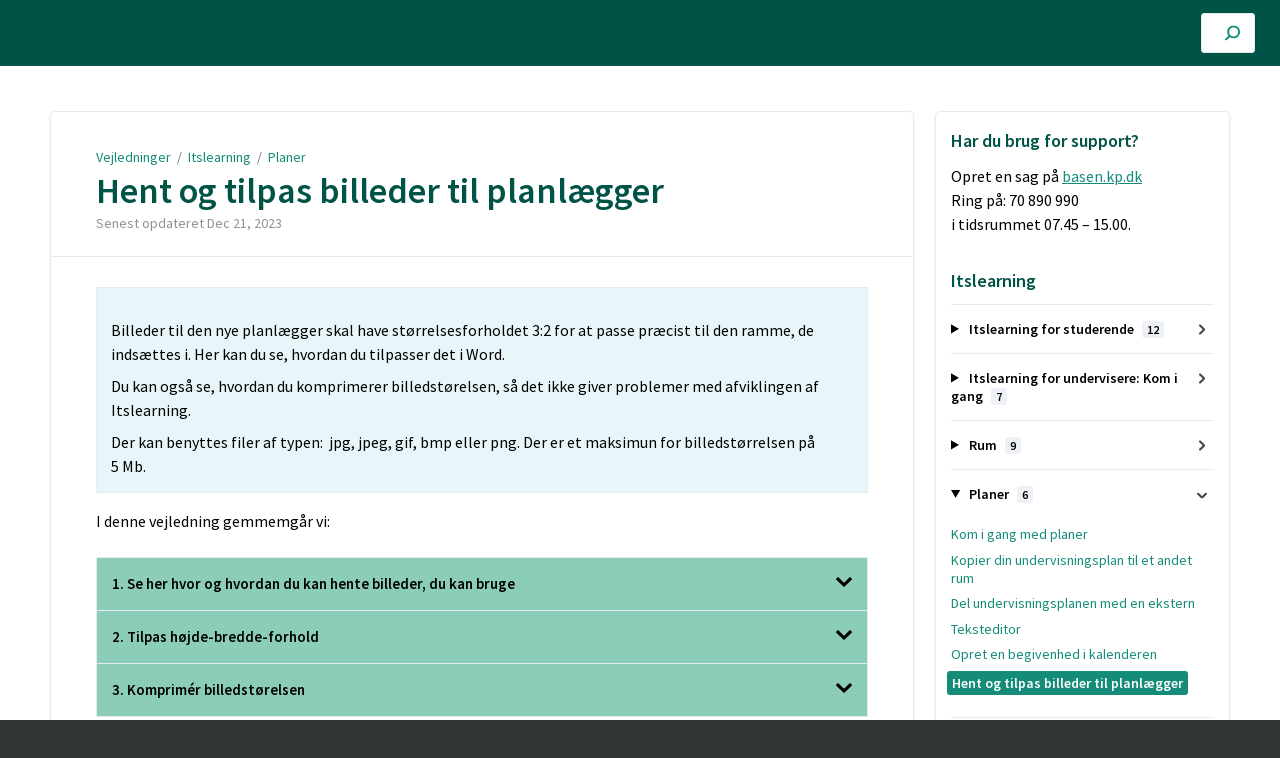

--- FILE ---
content_type: text/html; charset=utf-8
request_url: https://vejledninger.kp.dk/a/1640279-hent-og-tilpas-billeder-til-planlaegger
body_size: 14828
content:
<!DOCTYPE html>
<html lang="da">
  <head>
    <meta content="IE=edge" http-equiv="X-UA-Compatible">
<meta content="text/html;charset=UTF-8" http-equiv="Content-Type">
<meta content="width=device-width, initial-scale=1" name="viewport">
<meta name="turbo-prefetch" content="false">
<title>Hent og tilpas billeder til planlægger | Itslearning | Vejledninger</title>
<meta name='description' content=''>

  <meta name="csrf-param" content="authenticity_token" />
<meta name="csrf-token" content="25aKiYyihrrZiAHSWCDn4Tx7fzcCuAOY8NPufGDXFNGdgd1oD1CUrSjsrFh7IT4OfEMubHg5AfSskb6_fzj78A" />
  <meta name="csp-nonce" />
<meta name="robots" content="noindex">
<link rel="stylesheet" href="https://fonts.googleapis.com/css?family=Source+Sans+Pro:300,400,400i,600" />
<link rel="stylesheet" crossorigin="anonymous" href="https://assets.screensteps.com/assets/themes/v3/site-dc304ff0.css" data-turbo-track="reload" integrity="sha384-gD0/UfB1SQX8oARz4jVBEIwMKipbDmog7QhfjkJyL8WLy2pv/lscQtrCLKfRxrTA" />
<link rel="icon" href="https://media.screensteps.com/favicons/images/000/013/629/original/favicon-32x32.png"/>
<script src="https://assets.screensteps.com/assets/jquery-9eb95fa6.js" crossorigin="anonymous" integrity="sha384-ZvpUoO/+PpLXR1lu4jmpXWu80pZlYUAfxl5NsBMWOEPSjUn/6Z/hRTt8+pR6L4N2"></script>
<script src="https://assets.screensteps.com/assets/application-35c75fb1.js" crossorigin="anonymous" defer="defer" data-turbo-track="reload" integrity="sha384-ZkWHhVXYn5EGOqI137xzAGbtwIKRGLsFZewv+mqa9j+zWgw+OSAL+f77JV9Of5dF"></script>



<style id="customSettings" title="customSettings">
  :root {
    --accent-color:                      #8ccdb9;
    --article-count-background:          #cccccc;
    --article-count-text:                #000000;
    --continue-button-color:             #45abf9;
    --continue-button-text-color:        #2f3535;
    --continue-button-hover-color:       #1f96f8;
    --continue-button-border-color:      #1f96f8;
    --finished-button-color:             #148c78;
    --finished-button-text-color:        #ffffff;
    --finished-button-hover-color:       #8ccdb9;
    --finished-button-border-color:      #148c78;
    --foldable-section-background-color: #8ccdb9;
    --foldable-section-hover-color:      #148c78;
    --foldable-section-text-color:       #000000;
    --footer-background-color:           #2f3535;
    --footer-text-color:                 #a7aeb2;
    --header-color:                      #000000;
    --link-color:                        #148c78;
    --link-hover-color:                  #8ccdb9;
    --manual-title-color:                #ffffff;
    --nav-breadcrumb-color:              #ffffff;
    --nav-breadcrumb-hover-color:        #8ccdb9;
    --nav-color:                         #8ccdb9;
    --nav-hover-color:                   #2f3535;
    --text-color:                        #000000;
    --text-color-light:                  #929292;
    --tile-color:                        #a7aeb2;
    --tile-text-color:                   #ffffff;
    --workflow-border-color:             #ffffff;

    --linear-gradient:                   linear-gradient(to right, #005447, #005447);
    --hero-background-image:             linear-gradient(to right, #005447, #005447);
    --text-container-opacity:            1.0;

    --logo-url:                          url(https://media.screensteps.com/account_assets/ec1c21cbe6/files/000/002/018/original/kp-logo-external-use-dk-white-rgb.png);
    --logo-size:                         100%;
  }


</style>

      <meta name="turbo-visit-control" content="reload">

      <script async src="https://siteimproveanalytics.com/js/siteanalyze_63470.js"></script>

<style>
body { background-color: #ffffff;}
.hero__img_text h3 { font-size: 1rem; }
.hero__img_title { font-size: 1.86667rem; color: #005447; }
.hero--custom .hero__img { padding-top: 0.5rem;}
.hero__img_search { padding: 0.5rem 3rem; bottom: 40%; }

.searchbar--lg .searchbar__input {
  font-size: 1.1rem;
}

.site-search .hero__img_search {
  padding: 1rem;
}

.hero__img {
  min-height: 160px !important;
}

.hero__img_title {
  display: none;
}

.hero__img_text {
  display: none;
}

.hero__img_search {
  bottom: 35%;
}

.intro {
  background-color: #ffffff;
}

.intro__feature {
  padding: 15px 10px 10px 10px;
}

.intro__feature p {
  display: none;
}

.ss-icon--lg.fa  {
  font-size: 1.9rem;
}

.intro__feature i {
  color: #005447;
}

.intro__feature_title {
  font-size: 1.1rem;
  margin: 0px;
}

.padding-top-lg--bp-md { padding-top: 3rem; }

.site-toc .sidebar.sidebar--right { padding-top: 3rem; line-height: 1.1; }
.sidebar__collapse .sidebar__link.active { background-color: none; }

.sidebar__articles .sidebar__heading {
  margin: 0.5rem 0rem 1rem;
}

.sidebar__all {
  visibility: hidden;
}

.sidebar__all:after {
  content: "Flere nyligt opdaterede vejledninger.";
  visibility: visible;
  display: block;
}

.article__title, .boxed-list__heading, .sidebar__heading, .boxed-list__heading--short h2 { color: #005447; }

.boxed-list__item { padding: 0.8rem; }

.boxed-list__item {
  background-color: #005447;
}

.boxed-list__item_link {
  color: #ffffff;
}

.boxed-list__item_counter {
  color: #ffffff;
}

.boxed-list__heading--short .boxed-list__item_counter {
  color: #000000;
}

.boxed-list__item--small {
  background-color: #ffffff;
}

.boxed-list__item--small .boxed-list__item_link {
  color: #000000;
}


.foldable-step .nested-article {
  background-color: #fcfcfc;
}

.screensteps-article-content .image {
  background-color: #fcfcfc;
}


p a {
  text-decoration: underline !important;
}

.help__heading {
  font-size: 1.1rem;
}

.padding-top-lg {
  padding-top: 1rem;
}

.padding-bottom-lg {
  padding-bottom: 1rem;
}

.help__cta.button {
  padding: 1rem 2rem;
  font-size: 1.1rem;
}

</style>
  </head>
  <body id="body" class="site-article" data-content-template="2019" data-controller="toaster">
    <header class="header header--gradient" data-controller="header">
  <div class="header__content">
    <button id="skip-to-main-content" aria-label="Skip to content" class="skip-to-main-content" tabindex="1" data-action="header#skipToContent">
      Skip to content
    </button>

    <h1 class="header__logo header__logo--image">
      <a role="button" tabindex="2" href="/">
        Vejledninger
</a></h1>
      <nav class="header__nav">
</nav>


      <div class="header__search">
        <label
          for="cb-search"
          class="header__search-toggle">
          <span class="hidden">Søg i vejledninger</span>
          <svg xmlns="http://www.w3.org/2000/svg" width="24" height="24" viewBox="0 0 24 24" role="img"><path d="M7.585 18.489L2.504 23.57A1.467 1.467 0 0 1 .43 21.496l5.081-5.081a10.22 10.22 0 0 1-2.044-6.149C3.467 4.596 8.064 0 13.734 0 19.404 0 24 4.596 24 10.266s-4.596 10.267-10.266 10.267a10.22 10.22 0 0 1-6.149-2.044zm6.149-.895a7.328 7.328 0 1 0 0-14.655 7.328 7.328 0 0 0 0 14.655z" fill="#3EA9FC" fill-rule="nonzero"></path></svg>
        </label>
        <input type="checkbox" id="cb-search" class="header__search-cb hidden" aria-hidden="true" />
        <form class="searchbar" role="search" action="/searches" accept-charset="UTF-8" method="get">
          <label for="text" class="hidden">Søg i vejledninger</label>
          <input type="search" name="text" id="text" class="searchbar__input" placeholder="Søg i vejledninger" autocomplete="off" data-action="quicksearch#search search-suggestions#search" aria-label="Search" tabindex="3" />
          <span class="searchbar__icon">
            <button value="Search" class="searchbar__wrapper" aria-label="Search" tabindex="4"><svg xmlns="http://www.w3.org/2000/svg" width="24" height="24" viewBox="0 0 24 24" role="img"><path d="M7.585 18.489L2.504 23.57A1.467 1.467 0 0 1 .43 21.496l5.081-5.081a10.22 10.22 0 0 1-2.044-6.149C3.467 4.596 8.064 0 13.734 0 19.404 0 24 4.596 24 10.266s-4.596 10.267-10.266 10.267a10.22 10.22 0 0 1-6.149-2.044zm6.149-.895a7.328 7.328 0 1 0 0-14.655 7.328 7.328 0 0 0 0 14.655z" fill="#3EA9FC" fill-rule="nonzero"></path></svg></button>
          </span>
            <div class="typeahead__wrapper" data-turbo-temporary>
  <ul class="typeahead__list" data-search-suggestions-target="results">
  </ul>
</div>


</form>      </div>
  </div>
</header>



    
<!-- 1 -->
<main class="main padding-top-md padding-bottom-lg--bp-md">
  <div class="container container--lg columns">
      <div aria-hidden="true" hidden class="sidebar sidebar--right sidebar--sm"></div>
    <div class="content" tabindex="-1" data-screensteps-article>
      <div class="article card ">
        <div class="article__header">
          <div class="breadcrumbs" role="navigation" aria-label="breadcrumb">
            <a class="breadcrumbs__item" href="/">Vejledninger</a>
              &nbsp;/&nbsp;
                <a class="breadcrumbs__item" href="/m/Test">Itslearning</a>
                &nbsp;/&nbsp;
                <a class="breadcrumbs__item" href="/m/Test/c/394587">Planer</a>
          </div>
          <h1 class="article__title" tabindex="0">
            Hent og tilpas billeder til planlægger
          </h1>
          <p class="article__subtitle">
          <span class="article__subtitle_date">Senest opdateret <time datetime="2023-12-21T11:19:55Z" data-local="time" data-format="%b %d, %Y">Dec 21, 2023</time></span>
          </p>
        </div>
        
<div class="article__content screensteps-article-content" data-controller="article photoswipe" data-article-id="1640279" data-article-type-id="0" data-space-id="20025" data-manual-id="91023" data-workflow="false" data-article-rewrite-links-value="true" data-article-base-path-value="/" data-photoswipe-article-id-value="1640279" data-article-author-action-outlet=".nav__item" data-checklist-article-id-value="1640279" data-workflow-article-id-value="1640279">
  
              <div class="screensteps-steps" data-role="steps-container" >
                    <div class="instructions screensteps-textblock screensteps-wrapper--introduction screensteps-wrapper" tabindex="0" role="status" aria-label="introduction">
  <div id="text-content_188d6561-2b9f-4858-9dc3-df3a8cd07f28" class="text-block-content">
    <p>Billeder til den nye planlægger skal have størrelsesforholdet 3:2 for at passe præcist til den ramme, de indsættes i. Her kan du se, hvordan du tilpasser det i Word.</p>
<p>Du kan også se, hvordan du komprimerer billedstørelsen, så det ikke giver problemer med afviklingen af Itslearning.</p>
<p>Der kan benyttes filer af typen: &nbsp;jpg, jpeg, gif, bmp eller png. Der er et maksimun for billedstørrelsen på 5 Mb.</p>
  </div>
</div>
    <div class="instructions screensteps-textblock" tabindex="0">
  <div id="text-content_434f8af5-181e-4f07-8d8e-1ae1ed74c382" class="text-block-content">
    <p>I denne vejledning gemmemgår vi:</p>
  </div>
</div>
      <div class="child-wrapper" role="listitem">
    <details data-controller="folding-section details" class="step screensteps-section step-depth-1 foldable-step" data-step-uuid="31c00ff1-6fe8-4c78-879f-f730b657858a" id="se-her-hvor-og-hvordan-du-kan-hente-billeder-du-kan-bruge">
      <summary class="embedded-chapter-article" data-lesson-id="31c00ff1-6fe8-4c78-879f-f730b657858a">
        <a class="screensteps-anchor" aria-hidden="true" tabindex="-1" data-turbo="false" href="#se-her-hvor-og-hvordan-du-kan-hente-billeder-du-kan-bruge">
          <svg xmlns="http://www.w3.org/2000/svg" width="16" height="16" viewBox="0 0 20 20" enable-background="new 0 0 20 20" role="img" aria-labelledby="ao2376lzz88zpdt6jj29cu8z15w2iany"><title id="ao2376lzz88zpdt6jj29cu8z15w2iany">Heading anchor</title><path d="M7.859 14.691l-.81.805c-.701.695-1.843.695-2.545 0-.336-.334-.521-.779-.521-1.252s.186-.916.521-1.252l2.98-2.955c.617-.613 1.779-1.515 2.626-.675.389.386 1.016.384 1.403-.005.385-.389.383-1.017-.006-1.402-1.438-1.428-3.566-1.164-5.419.675l-2.98 2.956c-.715.709-1.108 1.654-1.108 2.658 0 1.006.394 1.949 1.108 2.658.736.73 1.702 1.096 2.669 1.096.967 0 1.934-.365 2.669-1.096l.811-.805c.389-.385.391-1.012.005-1.4-.387-.388-1.014-.39-1.403-.006zm9.032-11.484c-1.547-1.534-3.709-1.617-5.139-.197l-1.009 1.002c-.389.386-.392 1.013-.006 1.401.386.389 1.013.391 1.402.005l1.01-1.001c.74-.736 1.711-.431 2.346.197.336.335.522.779.522 1.252s-.186.917-.522 1.251l-3.18 3.154c-1.454 1.441-2.136.766-2.427.477-.389-.386-1.016-.383-1.401.005-.386.389-.384 1.017.005 1.401.668.662 1.43.99 2.228.99.977 0 2.01-.492 2.993-1.467l3.18-3.153c.712-.71 1.107-1.654 1.107-2.658 0-1.005-.395-1.949-1.109-2.659z"></path></svg>
</a>        <svg xmlns="http://www.w3.org/2000/svg" width="10.001" height="6" viewBox="0 0 10.001 6" class="icon-down-chevron" role="img" aria-labelledby="a4bacn8s9czn2hu34kita347155caun1"><title id="a4bacn8s9czn2hu34kita347155caun1">Expand or collapse content</title><path d="M9.852 1.537c.2-.19.2-.496 0-.684L9.135.17c-.197-.19-.518-.19-.715 0L5.016 3.465 1.582.143c-.2-.19-.52-.19-.717 0L.148.826c-.197.188-.197.494 0 .684l4.508 4.35c.2.188.52.188.717 0l4.48-4.323z" fill="currentColor"></path></svg>
        <span class="summary-label embedded-chapter-article">1. Se her hvor og hvordan du kan hente billeder, du kan bruge</span>
      </summary>
      <div class="nested-article" data-lesson-id="31c00ff1-6fe8-4c78-879f-f730b657858a">
          <div class="instructions screensteps-textblock" tabindex="0">
  <div id="text-content_a5200fbb-40ad-4803-a8dc-7adfd5479225" class="text-block-content">
    <p><strong>Hvis du vil bruge billeder på Itslearning, men også gerne vil overholde rettighederne, kan følgende ressourcer være en hjælp:</strong></p>
<ul>
<li>
<a href="https://www.colourbox.com/">Colourbox</a>: På KP har du adgang til billeddatabasen Colourbox. <a href="https://kpdk.sharepoint.com/sites/KPintra-Studieredskaber/SitePages/Colourbox-for-studerende.aspx">Læs her hvordan du får KP-adgang.</a>&nbsp;</li>
<li>
<a href="https://unsplash.com/">Unsplash</a>: Gratis billeddatabase, med fotos fra hele verden.</li>
<li>
<a href="https://pixabay.com/">Pixabay</a>: Gratis billed- og ikondatabase, hvor du både kan finde rigtige billeder, ikoner og grafik.</li>
</ul>
<p>Du kan læse mere på KP Intra: <a href="https://kpdk.sharepoint.com/sites/KPintra-laringsteknologi-og-didaktik/SitePages/Itslearning.aspx">https://kpdk.sharepoint.com/sites/KPintra-laringsteknologi-og-didaktik/SitePages/Itslearning.aspx</a></p>
<p>Læs mere om ophavsret på KP Intra her: <a href="https://kpdk.sharepoint.com/sites/KPintra-Bibliotek/SitePages/Ophavsret.aspx">Ophavsret</a></p>
  </div>
</div>
      </div>
    </details>
  </div>

      <div class="child-wrapper" role="listitem">
    <details data-controller="folding-section details" class="step screensteps-section step-depth-1 foldable-step" data-step-uuid="d894ef81-bcae-43ca-b3bd-84d49a7ad06c" id="tilpas-hojde-bredde-forhold">
      <summary class="embedded-chapter-article" data-lesson-id="d894ef81-bcae-43ca-b3bd-84d49a7ad06c">
        <a class="screensteps-anchor" aria-hidden="true" tabindex="-1" data-turbo="false" href="#tilpas-hojde-bredde-forhold">
          <svg xmlns="http://www.w3.org/2000/svg" width="16" height="16" viewBox="0 0 20 20" enable-background="new 0 0 20 20" role="img" aria-labelledby="aq0j36m7ry5unss7ld739u9rya09zrcb"><title id="aq0j36m7ry5unss7ld739u9rya09zrcb">Heading anchor</title><path d="M7.859 14.691l-.81.805c-.701.695-1.843.695-2.545 0-.336-.334-.521-.779-.521-1.252s.186-.916.521-1.252l2.98-2.955c.617-.613 1.779-1.515 2.626-.675.389.386 1.016.384 1.403-.005.385-.389.383-1.017-.006-1.402-1.438-1.428-3.566-1.164-5.419.675l-2.98 2.956c-.715.709-1.108 1.654-1.108 2.658 0 1.006.394 1.949 1.108 2.658.736.73 1.702 1.096 2.669 1.096.967 0 1.934-.365 2.669-1.096l.811-.805c.389-.385.391-1.012.005-1.4-.387-.388-1.014-.39-1.403-.006zm9.032-11.484c-1.547-1.534-3.709-1.617-5.139-.197l-1.009 1.002c-.389.386-.392 1.013-.006 1.401.386.389 1.013.391 1.402.005l1.01-1.001c.74-.736 1.711-.431 2.346.197.336.335.522.779.522 1.252s-.186.917-.522 1.251l-3.18 3.154c-1.454 1.441-2.136.766-2.427.477-.389-.386-1.016-.383-1.401.005-.386.389-.384 1.017.005 1.401.668.662 1.43.99 2.228.99.977 0 2.01-.492 2.993-1.467l3.18-3.153c.712-.71 1.107-1.654 1.107-2.658 0-1.005-.395-1.949-1.109-2.659z"></path></svg>
</a>        <svg xmlns="http://www.w3.org/2000/svg" width="10.001" height="6" viewBox="0 0 10.001 6" class="icon-down-chevron" role="img" aria-labelledby="aspfojdmpax1fjepgkzcl6xnnz8iio8m"><title id="aspfojdmpax1fjepgkzcl6xnnz8iio8m">Expand or collapse content</title><path d="M9.852 1.537c.2-.19.2-.496 0-.684L9.135.17c-.197-.19-.518-.19-.715 0L5.016 3.465 1.582.143c-.2-.19-.52-.19-.717 0L.148.826c-.197.188-.197.494 0 .684l4.508 4.35c.2.188.52.188.717 0l4.48-4.323z" fill="currentColor"></path></svg>
        <span class="summary-label embedded-chapter-article">2. Tilpas højde-bredde-forhold</span>
      </summary>
      <div class="nested-article" data-lesson-id="d894ef81-bcae-43ca-b3bd-84d49a7ad06c">
            <div class="step step-depth-2 child-step" role="listitem" data-step-uuid="71d1790e-c60c-4317-b402-007512edfb73">
      <h3 id="abn-et-word-dokument-og-tryk-pa-quot-indsaet-quot-1-billeder-2-fra-denne-enhed-3" tabindex="0">
        <a class="screensteps-anchor" tabindex="-1" aria-hidden="true" data-turbo="false" href="#abn-et-word-dokument-og-tryk-pa-quot-indsaet-quot-1-billeder-2-fra-denne-enhed-3"><svg xmlns="http://www.w3.org/2000/svg" width="16" height="16" viewBox="0 0 20 20" enable-background="new 0 0 20 20" role="img" aria-labelledby="a89vkwp3ec9zfr0pugay8u8g4d8qtutp"><title id="a89vkwp3ec9zfr0pugay8u8g4d8qtutp">Heading anchor</title><path d="M7.859 14.691l-.81.805c-.701.695-1.843.695-2.545 0-.336-.334-.521-.779-.521-1.252s.186-.916.521-1.252l2.98-2.955c.617-.613 1.779-1.515 2.626-.675.389.386 1.016.384 1.403-.005.385-.389.383-1.017-.006-1.402-1.438-1.428-3.566-1.164-5.419.675l-2.98 2.956c-.715.709-1.108 1.654-1.108 2.658 0 1.006.394 1.949 1.108 2.658.736.73 1.702 1.096 2.669 1.096.967 0 1.934-.365 2.669-1.096l.811-.805c.389-.385.391-1.012.005-1.4-.387-.388-1.014-.39-1.403-.006zm9.032-11.484c-1.547-1.534-3.709-1.617-5.139-.197l-1.009 1.002c-.389.386-.392 1.013-.006 1.401.386.389 1.013.391 1.402.005l1.01-1.001c.74-.736 1.711-.431 2.346.197.336.335.522.779.522 1.252s-.186.917-.522 1.251l-3.18 3.154c-1.454 1.441-2.136.766-2.427.477-.389-.386-1.016-.383-1.401.005-.386.389-.384 1.017.005 1.401.668.662 1.43.99 2.228.99.977 0 2.01-.492 2.993-1.467l3.18-3.153c.712-.71 1.107-1.654 1.107-2.658 0-1.005-.395-1.949-1.109-2.659z"></path></svg></a>
        2.1. Åbn et Word-dokument og tryk på: "Indsæt" (1), "Billeder" (2), "Fra denne enhed" (3)
</h3>      <div class="image">
  <a tabindex="-1" data-photoswipe-target="photo" data-action="photoswipe#open" data-width="1157" data-height="425" data-image-id="8011644" href="https://media.screensteps.com/image_assets/assets/008/011/644/original/b82a41ba-68ff-41c6-b311-3f25ee3ca1a7.png"><img width="1157" height="425" style="max-width: min(100%, 1157px);" loading="lazy" data-srcset="https://media.screensteps.com/image_assets/assets/008/011/644/original/b82a41ba-68ff-41c6-b311-3f25ee3ca1a7.png 1157w, https://media.screensteps.com/image_assets/assets/008/011/644/medium/b82a41ba-68ff-41c6-b311-3f25ee3ca1a7.png 855w" data-src="https://media.screensteps.com/image_assets/assets/008/011/644/medium/b82a41ba-68ff-41c6-b311-3f25ee3ca1a7.png" data-sizes="auto" class=" lazyload" src="https://media.screensteps.com/image_assets/assets/008/011/644/medium/b82a41ba-68ff-41c6-b311-3f25ee3ca1a7.png"><span class="preview_image" aria-label="Zoom image: "></span></a>
</div>

</div>
            <div class="step step-depth-2 child-step" role="listitem" data-step-uuid="1d080d54-6eb9-46a0-befc-4f4e326306cb">
      <h3 id="find-billedet-pa-din-computer-1-og-tryk-quot-indsaet-quot-2" tabindex="0">
        <a class="screensteps-anchor" tabindex="-1" aria-hidden="true" data-turbo="false" href="#find-billedet-pa-din-computer-1-og-tryk-quot-indsaet-quot-2"><svg xmlns="http://www.w3.org/2000/svg" width="16" height="16" viewBox="0 0 20 20" enable-background="new 0 0 20 20" role="img" aria-labelledby="a7w9eyr7dlrdxd6za2sregtu51fce8gx"><title id="a7w9eyr7dlrdxd6za2sregtu51fce8gx">Heading anchor</title><path d="M7.859 14.691l-.81.805c-.701.695-1.843.695-2.545 0-.336-.334-.521-.779-.521-1.252s.186-.916.521-1.252l2.98-2.955c.617-.613 1.779-1.515 2.626-.675.389.386 1.016.384 1.403-.005.385-.389.383-1.017-.006-1.402-1.438-1.428-3.566-1.164-5.419.675l-2.98 2.956c-.715.709-1.108 1.654-1.108 2.658 0 1.006.394 1.949 1.108 2.658.736.73 1.702 1.096 2.669 1.096.967 0 1.934-.365 2.669-1.096l.811-.805c.389-.385.391-1.012.005-1.4-.387-.388-1.014-.39-1.403-.006zm9.032-11.484c-1.547-1.534-3.709-1.617-5.139-.197l-1.009 1.002c-.389.386-.392 1.013-.006 1.401.386.389 1.013.391 1.402.005l1.01-1.001c.74-.736 1.711-.431 2.346.197.336.335.522.779.522 1.252s-.186.917-.522 1.251l-3.18 3.154c-1.454 1.441-2.136.766-2.427.477-.389-.386-1.016-.383-1.401.005-.386.389-.384 1.017.005 1.401.668.662 1.43.99 2.228.99.977 0 2.01-.492 2.993-1.467l3.18-3.153c.712-.71 1.107-1.654 1.107-2.658 0-1.005-.395-1.949-1.109-2.659z"></path></svg></a>
        2.2. Find billedet på din computer (1) og tryk: "Indsæt" (2)
</h3>      <div class="image">
  <a tabindex="-1" data-photoswipe-target="photo" data-action="photoswipe#open" data-width="921" data-height="394" data-image-id="8011646" href="https://media.screensteps.com/image_assets/assets/008/011/646/original/06d3be27-03fb-4e5d-96f9-f9d9b1fb42bb.png"><img width="921" height="394" style="max-width: min(100%, 921px);" loading="lazy" alt="Desktop" data-srcset="https://media.screensteps.com/image_assets/assets/008/011/646/original/06d3be27-03fb-4e5d-96f9-f9d9b1fb42bb.png 921w, https://media.screensteps.com/image_assets/assets/008/011/646/medium/06d3be27-03fb-4e5d-96f9-f9d9b1fb42bb.png 855w" data-src="https://media.screensteps.com/image_assets/assets/008/011/646/medium/06d3be27-03fb-4e5d-96f9-f9d9b1fb42bb.png" data-sizes="auto" class=" lazyload" src="https://media.screensteps.com/image_assets/assets/008/011/646/medium/06d3be27-03fb-4e5d-96f9-f9d9b1fb42bb.png"><span class="preview_image" aria-label="Zoom image: Desktop"></span></a>
</div>

</div>
            <div class="step step-depth-2 child-step" role="listitem" data-step-uuid="01488cbd-a797-4ebf-9a2f-2499b2957286">
      <h3 id="billedet-er-nu-sat-ind" tabindex="0">
        <a class="screensteps-anchor" tabindex="-1" aria-hidden="true" data-turbo="false" href="#billedet-er-nu-sat-ind"><svg xmlns="http://www.w3.org/2000/svg" width="16" height="16" viewBox="0 0 20 20" enable-background="new 0 0 20 20" role="img" aria-labelledby="aue11137z6kjr4fnzqy9tbu8giwgptq"><title id="aue11137z6kjr4fnzqy9tbu8giwgptq">Heading anchor</title><path d="M7.859 14.691l-.81.805c-.701.695-1.843.695-2.545 0-.336-.334-.521-.779-.521-1.252s.186-.916.521-1.252l2.98-2.955c.617-.613 1.779-1.515 2.626-.675.389.386 1.016.384 1.403-.005.385-.389.383-1.017-.006-1.402-1.438-1.428-3.566-1.164-5.419.675l-2.98 2.956c-.715.709-1.108 1.654-1.108 2.658 0 1.006.394 1.949 1.108 2.658.736.73 1.702 1.096 2.669 1.096.967 0 1.934-.365 2.669-1.096l.811-.805c.389-.385.391-1.012.005-1.4-.387-.388-1.014-.39-1.403-.006zm9.032-11.484c-1.547-1.534-3.709-1.617-5.139-.197l-1.009 1.002c-.389.386-.392 1.013-.006 1.401.386.389 1.013.391 1.402.005l1.01-1.001c.74-.736 1.711-.431 2.346.197.336.335.522.779.522 1.252s-.186.917-.522 1.251l-3.18 3.154c-1.454 1.441-2.136.766-2.427.477-.389-.386-1.016-.383-1.401.005-.386.389-.384 1.017.005 1.401.668.662 1.43.99 2.228.99.977 0 2.01-.492 2.993-1.467l3.18-3.153c.712-.71 1.107-1.654 1.107-2.658 0-1.005-.395-1.949-1.109-2.659z"></path></svg></a>
        2.3. Billedet er nu sat ind
</h3>      <div class="image">
  <a tabindex="-1" data-photoswipe-target="photo" data-action="photoswipe#open" data-width="1162" data-height="790" data-image-id="6471988" href="https://media.screensteps.com/image_assets/assets/006/471/988/original/317a5080-cc2a-46b6-8249-8502ba78f5c0.png"><img width="1162" height="790" style="max-width: min(100%, 1162px);" loading="lazy" alt="Desktop" data-srcset="https://media.screensteps.com/image_assets/assets/006/471/988/original/317a5080-cc2a-46b6-8249-8502ba78f5c0.png 1162w, https://media.screensteps.com/image_assets/assets/006/471/988/medium/317a5080-cc2a-46b6-8249-8502ba78f5c0.png 855w" data-src="https://media.screensteps.com/image_assets/assets/006/471/988/medium/317a5080-cc2a-46b6-8249-8502ba78f5c0.png" data-sizes="auto" class=" lazyload" src="https://media.screensteps.com/image_assets/assets/006/471/988/medium/317a5080-cc2a-46b6-8249-8502ba78f5c0.png"><span class="preview_image" aria-label="Zoom image: Desktop"></span></a>
</div>

</div>
            <div class="step step-depth-2 child-step" role="listitem" data-step-uuid="d5cfa0d4-b312-4c50-9e79-4dbbb438ab13">
      <h3 id="saet-nu-hojde-bredde-forhold-til-3-2-ved-at-trykke-quot-beskaer-quot-1-quot-hojde-bredde-forhold-2-og-quot-3-2-quot-3" tabindex="0">
        <a class="screensteps-anchor" tabindex="-1" aria-hidden="true" data-turbo="false" href="#saet-nu-hojde-bredde-forhold-til-3-2-ved-at-trykke-quot-beskaer-quot-1-quot-hojde-bredde-forhold-2-og-quot-3-2-quot-3"><svg xmlns="http://www.w3.org/2000/svg" width="16" height="16" viewBox="0 0 20 20" enable-background="new 0 0 20 20" role="img" aria-labelledby="am15mwbd0jfoczakewnor9qoscmhnv01"><title id="am15mwbd0jfoczakewnor9qoscmhnv01">Heading anchor</title><path d="M7.859 14.691l-.81.805c-.701.695-1.843.695-2.545 0-.336-.334-.521-.779-.521-1.252s.186-.916.521-1.252l2.98-2.955c.617-.613 1.779-1.515 2.626-.675.389.386 1.016.384 1.403-.005.385-.389.383-1.017-.006-1.402-1.438-1.428-3.566-1.164-5.419.675l-2.98 2.956c-.715.709-1.108 1.654-1.108 2.658 0 1.006.394 1.949 1.108 2.658.736.73 1.702 1.096 2.669 1.096.967 0 1.934-.365 2.669-1.096l.811-.805c.389-.385.391-1.012.005-1.4-.387-.388-1.014-.39-1.403-.006zm9.032-11.484c-1.547-1.534-3.709-1.617-5.139-.197l-1.009 1.002c-.389.386-.392 1.013-.006 1.401.386.389 1.013.391 1.402.005l1.01-1.001c.74-.736 1.711-.431 2.346.197.336.335.522.779.522 1.252s-.186.917-.522 1.251l-3.18 3.154c-1.454 1.441-2.136.766-2.427.477-.389-.386-1.016-.383-1.401.005-.386.389-.384 1.017.005 1.401.668.662 1.43.99 2.228.99.977 0 2.01-.492 2.993-1.467l3.18-3.153c.712-.71 1.107-1.654 1.107-2.658 0-1.005-.395-1.949-1.109-2.659z"></path></svg></a>
        2.4. Sæt nu højde-bredde-forholdet til 3:2 ved at trykke: "Beskær" (1), "Højde-bredde-forhold" (2) og "3:2" (3)
</h3>      <div class="image">
  <a tabindex="-1" data-photoswipe-target="photo" data-action="photoswipe#open" data-width="1215" data-height="709" data-image-id="8011648" href="https://media.screensteps.com/image_assets/assets/008/011/648/original/bfa6bf14-7e9b-4286-9835-9ace7c46b671.png"><img width="1215" height="709" style="max-width: min(100%, 1215px);" loading="lazy" alt="Desktop" data-srcset="https://media.screensteps.com/image_assets/assets/008/011/648/original/bfa6bf14-7e9b-4286-9835-9ace7c46b671.png 1215w, https://media.screensteps.com/image_assets/assets/008/011/648/medium/bfa6bf14-7e9b-4286-9835-9ace7c46b671.png 855w" data-src="https://media.screensteps.com/image_assets/assets/008/011/648/medium/bfa6bf14-7e9b-4286-9835-9ace7c46b671.png" data-sizes="auto" class=" lazyload" src="https://media.screensteps.com/image_assets/assets/008/011/648/medium/bfa6bf14-7e9b-4286-9835-9ace7c46b671.png"><span class="preview_image" aria-label="Zoom image: Desktop"></span></a>
</div>

</div>
            <div class="step step-depth-2 child-step" role="listitem" data-step-uuid="089197b7-14fb-4cec-ac5d-e25b703ebf87">
      <h3 id="traek-nu-i-det-lille-handtagder-er-inden-i-fremhaevede-hjorner" tabindex="0">
        <a class="screensteps-anchor" tabindex="-1" aria-hidden="true" data-turbo="false" href="#traek-nu-i-det-lille-handtagder-er-inden-i-fremhaevede-hjorner"><svg xmlns="http://www.w3.org/2000/svg" width="16" height="16" viewBox="0 0 20 20" enable-background="new 0 0 20 20" role="img" aria-labelledby="ak591pa49czxurfdzl2t1v2qratefwcn"><title id="ak591pa49czxurfdzl2t1v2qratefwcn">Heading anchor</title><path d="M7.859 14.691l-.81.805c-.701.695-1.843.695-2.545 0-.336-.334-.521-.779-.521-1.252s.186-.916.521-1.252l2.98-2.955c.617-.613 1.779-1.515 2.626-.675.389.386 1.016.384 1.403-.005.385-.389.383-1.017-.006-1.402-1.438-1.428-3.566-1.164-5.419.675l-2.98 2.956c-.715.709-1.108 1.654-1.108 2.658 0 1.006.394 1.949 1.108 2.658.736.73 1.702 1.096 2.669 1.096.967 0 1.934-.365 2.669-1.096l.811-.805c.389-.385.391-1.012.005-1.4-.387-.388-1.014-.39-1.403-.006zm9.032-11.484c-1.547-1.534-3.709-1.617-5.139-.197l-1.009 1.002c-.389.386-.392 1.013-.006 1.401.386.389 1.013.391 1.402.005l1.01-1.001c.74-.736 1.711-.431 2.346.197.336.335.522.779.522 1.252s-.186.917-.522 1.251l-3.18 3.154c-1.454 1.441-2.136.766-2.427.477-.389-.386-1.016-.383-1.401.005-.386.389-.384 1.017.005 1.401.668.662 1.43.99 2.228.99.977 0 2.01-.492 2.993-1.467l3.18-3.153c.712-.71 1.107-1.654 1.107-2.658 0-1.005-.395-1.949-1.109-2.659z"></path></svg></a>
        2.5. Hvis du vil justere størrelsen, kan du trække i det lille håndtag, der er indeni de fremhævede hjørner
</h3>      <div class="image">
  <a tabindex="-1" data-photoswipe-target="photo" data-action="photoswipe#open" data-width="1210" data-height="817" data-image-id="6471992" href="https://media.screensteps.com/image_assets/assets/006/471/992/original/409b06e9-3a8c-407b-9a43-46d308e5386f.png"><img width="1210" height="817" style="max-width: min(100%, 1210px);" loading="lazy" alt="Desktop" data-srcset="https://media.screensteps.com/image_assets/assets/006/471/992/original/409b06e9-3a8c-407b-9a43-46d308e5386f.png 1210w, https://media.screensteps.com/image_assets/assets/006/471/992/medium/409b06e9-3a8c-407b-9a43-46d308e5386f.png 855w" data-src="https://media.screensteps.com/image_assets/assets/006/471/992/medium/409b06e9-3a8c-407b-9a43-46d308e5386f.png" data-sizes="auto" class=" lazyload" src="https://media.screensteps.com/image_assets/assets/006/471/992/medium/409b06e9-3a8c-407b-9a43-46d308e5386f.png"><span class="preview_image" aria-label="Zoom image: Desktop"></span></a>
</div>

      <div class="instructions screensteps-textblock screensteps-wrapper--alert screensteps-wrapper" tabindex="0" role="status" aria-label="alert">
  <div id="text-content_a4602fd1-5a41-44b0-bf52-9e6f180487b2" class="text-block-content">
    <p>Håndtaget kan være svært at se, idet det er indeni vinklen:</p>
  </div>
</div>
      <div class="image">
  <img width="573" height="320" style="max-width: min(100%, 573px);" loading="lazy" alt="Desktop" data-action="click->photoswipe#open" data-photoswipe-target="photo" data-srcset="https://media.screensteps.com/image_assets/assets/006/471/994/original/14b69876-766e-482d-8d06-489be707c9f5.png 573w" data-src="https://media.screensteps.com/image_assets/assets/006/471/994/original/14b69876-766e-482d-8d06-489be707c9f5.png" data-sizes="auto" class="clickable lazyload" src="https://media.screensteps.com/image_assets/assets/006/471/994/original/14b69876-766e-482d-8d06-489be707c9f5.png">
</div>

</div>
            <div class="step step-depth-2 child-step" role="listitem" data-step-uuid="dcec4a70-6e26-4570-9f86-7e0133e111f0">
      <h3 id="hojreklik-med-musen-og-vaelg-quot-gem-som-billede-quot" tabindex="0">
        <a class="screensteps-anchor" tabindex="-1" aria-hidden="true" data-turbo="false" href="#hojreklik-med-musen-og-vaelg-quot-gem-som-billede-quot"><svg xmlns="http://www.w3.org/2000/svg" width="16" height="16" viewBox="0 0 20 20" enable-background="new 0 0 20 20" role="img" aria-labelledby="a92qbbi8inybfftw9bod5vfwwhuhmu6f"><title id="a92qbbi8inybfftw9bod5vfwwhuhmu6f">Heading anchor</title><path d="M7.859 14.691l-.81.805c-.701.695-1.843.695-2.545 0-.336-.334-.521-.779-.521-1.252s.186-.916.521-1.252l2.98-2.955c.617-.613 1.779-1.515 2.626-.675.389.386 1.016.384 1.403-.005.385-.389.383-1.017-.006-1.402-1.438-1.428-3.566-1.164-5.419.675l-2.98 2.956c-.715.709-1.108 1.654-1.108 2.658 0 1.006.394 1.949 1.108 2.658.736.73 1.702 1.096 2.669 1.096.967 0 1.934-.365 2.669-1.096l.811-.805c.389-.385.391-1.012.005-1.4-.387-.388-1.014-.39-1.403-.006zm9.032-11.484c-1.547-1.534-3.709-1.617-5.139-.197l-1.009 1.002c-.389.386-.392 1.013-.006 1.401.386.389 1.013.391 1.402.005l1.01-1.001c.74-.736 1.711-.431 2.346.197.336.335.522.779.522 1.252s-.186.917-.522 1.251l-3.18 3.154c-1.454 1.441-2.136.766-2.427.477-.389-.386-1.016-.383-1.401.005-.386.389-.384 1.017.005 1.401.668.662 1.43.99 2.228.99.977 0 2.01-.492 2.993-1.467l3.18-3.153c.712-.71 1.107-1.654 1.107-2.658 0-1.005-.395-1.949-1.109-2.659z"></path></svg></a>
        2.6. Når billedet har det ønskede udsnit, højreklik med musen og vælg: "Gem som billede"
</h3>      <div class="image">
  <a tabindex="-1" data-photoswipe-target="photo" data-action="photoswipe#open" data-width="1062" data-height="727" data-image-id="6832192" href="https://media.screensteps.com/image_assets/assets/006/832/192/original/f29d2e46-f5f9-4910-bd37-2d241b31621c.png"><img width="1062" height="727" style="max-width: min(100%, 1062px);" loading="lazy" alt="Desktop" data-srcset="https://media.screensteps.com/image_assets/assets/006/832/192/original/f29d2e46-f5f9-4910-bd37-2d241b31621c.png 1062w, https://media.screensteps.com/image_assets/assets/006/832/192/medium/f29d2e46-f5f9-4910-bd37-2d241b31621c.png 855w" data-src="https://media.screensteps.com/image_assets/assets/006/832/192/medium/f29d2e46-f5f9-4910-bd37-2d241b31621c.png" data-sizes="auto" class=" lazyload" src="https://media.screensteps.com/image_assets/assets/006/832/192/medium/f29d2e46-f5f9-4910-bd37-2d241b31621c.png"><span class="preview_image" aria-label="Zoom image: Desktop"></span></a>
</div>

</div>
            <div class="step step-depth-2 child-step" role="listitem" data-step-uuid="559379c4-e34b-4864-998c-521af4f6e92a">
      <h3 id="vaelg-en-mappe-pa-din-computer-giv-billedet-et-navn-2-og-tryk-quot-gem-quot-2" tabindex="0">
        <a class="screensteps-anchor" tabindex="-1" aria-hidden="true" data-turbo="false" href="#vaelg-en-mappe-pa-din-computer-giv-billedet-et-navn-2-og-tryk-quot-gem-quot-2"><svg xmlns="http://www.w3.org/2000/svg" width="16" height="16" viewBox="0 0 20 20" enable-background="new 0 0 20 20" role="img" aria-labelledby="a70hh7405t0nmbs7fpmglsllrv5wljfm"><title id="a70hh7405t0nmbs7fpmglsllrv5wljfm">Heading anchor</title><path d="M7.859 14.691l-.81.805c-.701.695-1.843.695-2.545 0-.336-.334-.521-.779-.521-1.252s.186-.916.521-1.252l2.98-2.955c.617-.613 1.779-1.515 2.626-.675.389.386 1.016.384 1.403-.005.385-.389.383-1.017-.006-1.402-1.438-1.428-3.566-1.164-5.419.675l-2.98 2.956c-.715.709-1.108 1.654-1.108 2.658 0 1.006.394 1.949 1.108 2.658.736.73 1.702 1.096 2.669 1.096.967 0 1.934-.365 2.669-1.096l.811-.805c.389-.385.391-1.012.005-1.4-.387-.388-1.014-.39-1.403-.006zm9.032-11.484c-1.547-1.534-3.709-1.617-5.139-.197l-1.009 1.002c-.389.386-.392 1.013-.006 1.401.386.389 1.013.391 1.402.005l1.01-1.001c.74-.736 1.711-.431 2.346.197.336.335.522.779.522 1.252s-.186.917-.522 1.251l-3.18 3.154c-1.454 1.441-2.136.766-2.427.477-.389-.386-1.016-.383-1.401.005-.386.389-.384 1.017.005 1.401.668.662 1.43.99 2.228.99.977 0 2.01-.492 2.993-1.467l3.18-3.153c.712-.71 1.107-1.654 1.107-2.658 0-1.005-.395-1.949-1.109-2.659z"></path></svg></a>
        2.7. Vælg en mappe på din computer, Giv billedet et navn (1) og tryk: "Gem" (2)
</h3>      <div class="image">
  <a tabindex="-1" data-photoswipe-target="photo" data-action="photoswipe#open" data-width="1132" data-height="755" data-image-id="8011650" href="https://media.screensteps.com/image_assets/assets/008/011/650/original/88d2ead1-55e8-43a5-8a09-ec09d14af39d.png"><img width="1132" height="755" style="max-width: min(100%, 1132px);" loading="lazy" alt="Desktop" data-srcset="https://media.screensteps.com/image_assets/assets/008/011/650/original/88d2ead1-55e8-43a5-8a09-ec09d14af39d.png 1132w, https://media.screensteps.com/image_assets/assets/008/011/650/medium/88d2ead1-55e8-43a5-8a09-ec09d14af39d.png 855w" data-src="https://media.screensteps.com/image_assets/assets/008/011/650/medium/88d2ead1-55e8-43a5-8a09-ec09d14af39d.png" data-sizes="auto" class=" lazyload" src="https://media.screensteps.com/image_assets/assets/008/011/650/medium/88d2ead1-55e8-43a5-8a09-ec09d14af39d.png"><span class="preview_image" aria-label="Zoom image: Desktop"></span></a>
</div>

</div>
      </div>
    </details>
  </div>

      <div class="child-wrapper" role="listitem">
    <details data-controller="folding-section details" class="step screensteps-section step-depth-1 foldable-step" data-step-uuid="67db94ca-e501-4051-a10c-79a8d6349436" id="komprimer-billedstorelsen">
      <summary class="embedded-chapter-article" data-lesson-id="67db94ca-e501-4051-a10c-79a8d6349436">
        <a class="screensteps-anchor" aria-hidden="true" tabindex="-1" data-turbo="false" href="#komprimer-billedstorelsen">
          <svg xmlns="http://www.w3.org/2000/svg" width="16" height="16" viewBox="0 0 20 20" enable-background="new 0 0 20 20" role="img" aria-labelledby="abj75i399insz10r60maeo25woqou36d"><title id="abj75i399insz10r60maeo25woqou36d">Heading anchor</title><path d="M7.859 14.691l-.81.805c-.701.695-1.843.695-2.545 0-.336-.334-.521-.779-.521-1.252s.186-.916.521-1.252l2.98-2.955c.617-.613 1.779-1.515 2.626-.675.389.386 1.016.384 1.403-.005.385-.389.383-1.017-.006-1.402-1.438-1.428-3.566-1.164-5.419.675l-2.98 2.956c-.715.709-1.108 1.654-1.108 2.658 0 1.006.394 1.949 1.108 2.658.736.73 1.702 1.096 2.669 1.096.967 0 1.934-.365 2.669-1.096l.811-.805c.389-.385.391-1.012.005-1.4-.387-.388-1.014-.39-1.403-.006zm9.032-11.484c-1.547-1.534-3.709-1.617-5.139-.197l-1.009 1.002c-.389.386-.392 1.013-.006 1.401.386.389 1.013.391 1.402.005l1.01-1.001c.74-.736 1.711-.431 2.346.197.336.335.522.779.522 1.252s-.186.917-.522 1.251l-3.18 3.154c-1.454 1.441-2.136.766-2.427.477-.389-.386-1.016-.383-1.401.005-.386.389-.384 1.017.005 1.401.668.662 1.43.99 2.228.99.977 0 2.01-.492 2.993-1.467l3.18-3.153c.712-.71 1.107-1.654 1.107-2.658 0-1.005-.395-1.949-1.109-2.659z"></path></svg>
</a>        <svg xmlns="http://www.w3.org/2000/svg" width="10.001" height="6" viewBox="0 0 10.001 6" class="icon-down-chevron" role="img" aria-labelledby="andh3snj1u6783frfy0dlecemdsc4oe7"><title id="andh3snj1u6783frfy0dlecemdsc4oe7">Expand or collapse content</title><path d="M9.852 1.537c.2-.19.2-.496 0-.684L9.135.17c-.197-.19-.518-.19-.715 0L5.016 3.465 1.582.143c-.2-.19-.52-.19-.717 0L.148.826c-.197.188-.197.494 0 .684l4.508 4.35c.2.188.52.188.717 0l4.48-4.323z" fill="currentColor"></path></svg>
        <span class="summary-label embedded-chapter-article">3. Komprimér billedstørelsen</span>
      </summary>
      <div class="nested-article" data-lesson-id="67db94ca-e501-4051-a10c-79a8d6349436">
            <div class="step step-depth-2 child-step" role="listitem" data-step-uuid="10da3e03-588f-4a02-a76c-3553229f4ccd">
      <h3 id="abn-et-billede-i-word-fra-f-eks-colourbox-og-tilpas-hojde-bredde-forhold-til-3-2-til-som-beskrevet-ovenfor" tabindex="0">
        <a class="screensteps-anchor" tabindex="-1" aria-hidden="true" data-turbo="false" href="#abn-et-billede-i-word-fra-f-eks-colourbox-og-tilpas-hojde-bredde-forhold-til-3-2-til-som-beskrevet-ovenfor"><svg xmlns="http://www.w3.org/2000/svg" width="16" height="16" viewBox="0 0 20 20" enable-background="new 0 0 20 20" role="img" aria-labelledby="aeam6ztzvmecmrmg3ql711t9rfjkdas9"><title id="aeam6ztzvmecmrmg3ql711t9rfjkdas9">Heading anchor</title><path d="M7.859 14.691l-.81.805c-.701.695-1.843.695-2.545 0-.336-.334-.521-.779-.521-1.252s.186-.916.521-1.252l2.98-2.955c.617-.613 1.779-1.515 2.626-.675.389.386 1.016.384 1.403-.005.385-.389.383-1.017-.006-1.402-1.438-1.428-3.566-1.164-5.419.675l-2.98 2.956c-.715.709-1.108 1.654-1.108 2.658 0 1.006.394 1.949 1.108 2.658.736.73 1.702 1.096 2.669 1.096.967 0 1.934-.365 2.669-1.096l.811-.805c.389-.385.391-1.012.005-1.4-.387-.388-1.014-.39-1.403-.006zm9.032-11.484c-1.547-1.534-3.709-1.617-5.139-.197l-1.009 1.002c-.389.386-.392 1.013-.006 1.401.386.389 1.013.391 1.402.005l1.01-1.001c.74-.736 1.711-.431 2.346.197.336.335.522.779.522 1.252s-.186.917-.522 1.251l-3.18 3.154c-1.454 1.441-2.136.766-2.427.477-.389-.386-1.016-.383-1.401.005-.386.389-.384 1.017.005 1.401.668.662 1.43.99 2.228.99.977 0 2.01-.492 2.993-1.467l3.18-3.153c.712-.71 1.107-1.654 1.107-2.658 0-1.005-.395-1.949-1.109-2.659z"></path></svg></a>
        3.1. Åbn et billede i Word fra f.eks. Colourbox og tilpas højde-bredde-forholdet til 3:2 som beskrevet ovenfor
</h3>      <div class="image">
  <a tabindex="-1" data-photoswipe-target="photo" data-action="photoswipe#open" data-width="1337" data-height="774" data-image-id="6472106" href="https://media.screensteps.com/image_assets/assets/006/472/106/original/0424277c-e407-42a0-b185-950693c65204.png"><img width="1337" height="774" style="max-width: min(100%, 1337px);" loading="lazy" alt="Dokument3 - Word" data-srcset="https://media.screensteps.com/image_assets/assets/006/472/106/original/0424277c-e407-42a0-b185-950693c65204.png 1337w, https://media.screensteps.com/image_assets/assets/006/472/106/medium/0424277c-e407-42a0-b185-950693c65204.png 855w" data-src="https://media.screensteps.com/image_assets/assets/006/472/106/medium/0424277c-e407-42a0-b185-950693c65204.png" data-sizes="auto" class=" lazyload" src="https://media.screensteps.com/image_assets/assets/006/472/106/medium/0424277c-e407-42a0-b185-950693c65204.png"><span class="preview_image" aria-label="Zoom image: Dokument3 - Word"></span></a>
</div>

</div>
            <div class="step step-depth-2 child-step" role="listitem" data-step-uuid="1d7f4253-800e-4acc-9f1b-79f81151309b">
      <h3 id="tryk-pa-quot-komprimer-billeder-quot-1-og-tryk-quot-ok-quot-2" tabindex="0">
        <a class="screensteps-anchor" tabindex="-1" aria-hidden="true" data-turbo="false" href="#tryk-pa-quot-komprimer-billeder-quot-1-og-tryk-quot-ok-quot-2"><svg xmlns="http://www.w3.org/2000/svg" width="16" height="16" viewBox="0 0 20 20" enable-background="new 0 0 20 20" role="img" aria-labelledby="aahf5d99hx9tbkdbpj9efkq529btmue7"><title id="aahf5d99hx9tbkdbpj9efkq529btmue7">Heading anchor</title><path d="M7.859 14.691l-.81.805c-.701.695-1.843.695-2.545 0-.336-.334-.521-.779-.521-1.252s.186-.916.521-1.252l2.98-2.955c.617-.613 1.779-1.515 2.626-.675.389.386 1.016.384 1.403-.005.385-.389.383-1.017-.006-1.402-1.438-1.428-3.566-1.164-5.419.675l-2.98 2.956c-.715.709-1.108 1.654-1.108 2.658 0 1.006.394 1.949 1.108 2.658.736.73 1.702 1.096 2.669 1.096.967 0 1.934-.365 2.669-1.096l.811-.805c.389-.385.391-1.012.005-1.4-.387-.388-1.014-.39-1.403-.006zm9.032-11.484c-1.547-1.534-3.709-1.617-5.139-.197l-1.009 1.002c-.389.386-.392 1.013-.006 1.401.386.389 1.013.391 1.402.005l1.01-1.001c.74-.736 1.711-.431 2.346.197.336.335.522.779.522 1.252s-.186.917-.522 1.251l-3.18 3.154c-1.454 1.441-2.136.766-2.427.477-.389-.386-1.016-.383-1.401.005-.386.389-.384 1.017.005 1.401.668.662 1.43.99 2.228.99.977 0 2.01-.492 2.993-1.467l3.18-3.153c.712-.71 1.107-1.654 1.107-2.658 0-1.005-.395-1.949-1.109-2.659z"></path></svg></a>
        3.2. Tryk på: "Komprimer billeder" (1) og tryk "OK" (2)
</h3>      <div class="instructions screensteps-textblock screensteps-wrapper--alert screensteps-wrapper" tabindex="0" role="status" aria-label="alert">
  <div id="text-content_b75511f1-92e3-4cfb-bce1-47d38d8f1913" class="text-block-content">
    <p>Menuen "Komprimer billeder" kan være skjult, hvis ikke man har maksimeret vinduet, som man har Word i.</p>
  </div>
</div>
      <div class="image">
  <a tabindex="-1" data-photoswipe-target="photo" data-action="photoswipe#open" data-width="1207" data-height="614" data-image-id="8011652" href="https://media.screensteps.com/image_assets/assets/008/011/652/original/50072497-4361-4f0f-b059-30abc80ab0d6.png"><img width="1207" height="614" style="max-width: min(100%, 1207px);" loading="lazy" alt="Reducer filstørrelsen på et billede i Microsoft Office - Microsoft Support - Arbejde - Microsoft​ Edge" data-srcset="https://media.screensteps.com/image_assets/assets/008/011/652/original/50072497-4361-4f0f-b059-30abc80ab0d6.png 1207w, https://media.screensteps.com/image_assets/assets/008/011/652/medium/50072497-4361-4f0f-b059-30abc80ab0d6.png 855w" data-src="https://media.screensteps.com/image_assets/assets/008/011/652/medium/50072497-4361-4f0f-b059-30abc80ab0d6.png" data-sizes="auto" class=" lazyload" src="https://media.screensteps.com/image_assets/assets/008/011/652/medium/50072497-4361-4f0f-b059-30abc80ab0d6.png"><span class="preview_image" aria-label="Zoom image: Reducer filstørrelsen på et billede i Microsoft Office - Microsoft Support - Arbejde - Microsoft​ Edge"></span></a>
</div>

</div>
            <div class="step step-depth-2 child-step" role="listitem" data-step-uuid="960dc4a7-02e7-4a5b-8290-75b6e87842c4">
      <h3 id="tryk-med-hojre-museknap-pa-billedet-og-tryk-pa-quot-gem-som-billede-quot" tabindex="0">
        <a class="screensteps-anchor" tabindex="-1" aria-hidden="true" data-turbo="false" href="#tryk-med-hojre-museknap-pa-billedet-og-tryk-pa-quot-gem-som-billede-quot"><svg xmlns="http://www.w3.org/2000/svg" width="16" height="16" viewBox="0 0 20 20" enable-background="new 0 0 20 20" role="img" aria-labelledby="a2aj93sbwh5jqska8b9lbp6twsvz7l5l"><title id="a2aj93sbwh5jqska8b9lbp6twsvz7l5l">Heading anchor</title><path d="M7.859 14.691l-.81.805c-.701.695-1.843.695-2.545 0-.336-.334-.521-.779-.521-1.252s.186-.916.521-1.252l2.98-2.955c.617-.613 1.779-1.515 2.626-.675.389.386 1.016.384 1.403-.005.385-.389.383-1.017-.006-1.402-1.438-1.428-3.566-1.164-5.419.675l-2.98 2.956c-.715.709-1.108 1.654-1.108 2.658 0 1.006.394 1.949 1.108 2.658.736.73 1.702 1.096 2.669 1.096.967 0 1.934-.365 2.669-1.096l.811-.805c.389-.385.391-1.012.005-1.4-.387-.388-1.014-.39-1.403-.006zm9.032-11.484c-1.547-1.534-3.709-1.617-5.139-.197l-1.009 1.002c-.389.386-.392 1.013-.006 1.401.386.389 1.013.391 1.402.005l1.01-1.001c.74-.736 1.711-.431 2.346.197.336.335.522.779.522 1.252s-.186.917-.522 1.251l-3.18 3.154c-1.454 1.441-2.136.766-2.427.477-.389-.386-1.016-.383-1.401.005-.386.389-.384 1.017.005 1.401.668.662 1.43.99 2.228.99.977 0 2.01-.492 2.993-1.467l3.18-3.153c.712-.71 1.107-1.654 1.107-2.658 0-1.005-.395-1.949-1.109-2.659z"></path></svg></a>
        3.3. Højreklik på billedet og tryk på: "Gem som billede"
</h3>      <div class="image">
  <a tabindex="-1" data-photoswipe-target="photo" data-action="photoswipe#open" data-width="1120" data-height="709" data-image-id="6472110" href="https://media.screensteps.com/image_assets/assets/006/472/110/original/1a5b6e04-fd0c-41b7-94b5-f613b5c0d81b.png"><img width="1120" height="709" style="max-width: min(100%, 1120px);" loading="lazy" alt="Reducer filstørrelsen på et billede i Microsoft Office - Microsoft Support - Arbejde - Microsoft​ Edge" data-srcset="https://media.screensteps.com/image_assets/assets/006/472/110/original/1a5b6e04-fd0c-41b7-94b5-f613b5c0d81b.png 1120w, https://media.screensteps.com/image_assets/assets/006/472/110/medium/1a5b6e04-fd0c-41b7-94b5-f613b5c0d81b.png 855w" data-src="https://media.screensteps.com/image_assets/assets/006/472/110/medium/1a5b6e04-fd0c-41b7-94b5-f613b5c0d81b.png" data-sizes="auto" class=" lazyload" src="https://media.screensteps.com/image_assets/assets/006/472/110/medium/1a5b6e04-fd0c-41b7-94b5-f613b5c0d81b.png"><span class="preview_image" aria-label="Zoom image: Reducer filstørrelsen på et billede i Microsoft Office - Microsoft Support - Arbejde - Microsoft​ Edge"></span></a>
</div>

</div>
            <div class="step step-depth-2 child-step" role="listitem" data-step-uuid="146933fa-b1e8-475c-aa77-6dc613f7172a">
      <h3 id="find-en-mappe-pa-din-computer-og-giv-billedet-et-navn-1-og-tryk-quot-gem-quot-2" tabindex="0">
        <a class="screensteps-anchor" tabindex="-1" aria-hidden="true" data-turbo="false" href="#find-en-mappe-pa-din-computer-og-giv-billedet-et-navn-1-og-tryk-quot-gem-quot-2"><svg xmlns="http://www.w3.org/2000/svg" width="16" height="16" viewBox="0 0 20 20" enable-background="new 0 0 20 20" role="img" aria-labelledby="apzaiyyun9rs21j9ikuo2lzvhc8bskyw"><title id="apzaiyyun9rs21j9ikuo2lzvhc8bskyw">Heading anchor</title><path d="M7.859 14.691l-.81.805c-.701.695-1.843.695-2.545 0-.336-.334-.521-.779-.521-1.252s.186-.916.521-1.252l2.98-2.955c.617-.613 1.779-1.515 2.626-.675.389.386 1.016.384 1.403-.005.385-.389.383-1.017-.006-1.402-1.438-1.428-3.566-1.164-5.419.675l-2.98 2.956c-.715.709-1.108 1.654-1.108 2.658 0 1.006.394 1.949 1.108 2.658.736.73 1.702 1.096 2.669 1.096.967 0 1.934-.365 2.669-1.096l.811-.805c.389-.385.391-1.012.005-1.4-.387-.388-1.014-.39-1.403-.006zm9.032-11.484c-1.547-1.534-3.709-1.617-5.139-.197l-1.009 1.002c-.389.386-.392 1.013-.006 1.401.386.389 1.013.391 1.402.005l1.01-1.001c.74-.736 1.711-.431 2.346.197.336.335.522.779.522 1.252s-.186.917-.522 1.251l-3.18 3.154c-1.454 1.441-2.136.766-2.427.477-.389-.386-1.016-.383-1.401.005-.386.389-.384 1.017.005 1.401.668.662 1.43.99 2.228.99.977 0 2.01-.492 2.993-1.467l3.18-3.153c.712-.71 1.107-1.654 1.107-2.658 0-1.005-.395-1.949-1.109-2.659z"></path></svg></a>
        3.4. Find en mappe på din computer og giv billedet et navn (1) og tryk: "Gem" (2)
</h3>      <div class="image">
  <a tabindex="-1" data-photoswipe-target="photo" data-action="photoswipe#open" data-width="953" data-height="538" data-image-id="8011654" href="https://media.screensteps.com/image_assets/assets/008/011/654/original/e4d27f03-fda4-476d-8904-6736f83f3bd9.png"><img width="953" height="538" style="max-width: min(100%, 953px);" loading="lazy" alt="Reducer filstørrelsen på et billede i Microsoft Office - Microsoft Support - Arbejde - Microsoft​ Edge" data-srcset="https://media.screensteps.com/image_assets/assets/008/011/654/original/e4d27f03-fda4-476d-8904-6736f83f3bd9.png 953w, https://media.screensteps.com/image_assets/assets/008/011/654/medium/e4d27f03-fda4-476d-8904-6736f83f3bd9.png 855w" data-src="https://media.screensteps.com/image_assets/assets/008/011/654/medium/e4d27f03-fda4-476d-8904-6736f83f3bd9.png" data-sizes="auto" class=" lazyload" src="https://media.screensteps.com/image_assets/assets/008/011/654/medium/e4d27f03-fda4-476d-8904-6736f83f3bd9.png"><span class="preview_image" aria-label="Zoom image: Reducer filstørrelsen på et billede i Microsoft Office - Microsoft Support - Arbejde - Microsoft​ Edge"></span></a>
</div>

</div>
            <div class="step step-depth-2 child-step" role="listitem" data-step-uuid="ecc3bdf1-8b9f-4fc6-9db9-8744589dad64">
      <h3 id="billedet-er-nu-komprimeret-fra-ca-14-mb-til-143-kb" tabindex="0">
        <a class="screensteps-anchor" tabindex="-1" aria-hidden="true" data-turbo="false" href="#billedet-er-nu-komprimeret-fra-ca-14-mb-til-143-kb"><svg xmlns="http://www.w3.org/2000/svg" width="16" height="16" viewBox="0 0 20 20" enable-background="new 0 0 20 20" role="img" aria-labelledby="a16o3vut9atj0e6v3jry1yxrcc2f3dm6"><title id="a16o3vut9atj0e6v3jry1yxrcc2f3dm6">Heading anchor</title><path d="M7.859 14.691l-.81.805c-.701.695-1.843.695-2.545 0-.336-.334-.521-.779-.521-1.252s.186-.916.521-1.252l2.98-2.955c.617-.613 1.779-1.515 2.626-.675.389.386 1.016.384 1.403-.005.385-.389.383-1.017-.006-1.402-1.438-1.428-3.566-1.164-5.419.675l-2.98 2.956c-.715.709-1.108 1.654-1.108 2.658 0 1.006.394 1.949 1.108 2.658.736.73 1.702 1.096 2.669 1.096.967 0 1.934-.365 2.669-1.096l.811-.805c.389-.385.391-1.012.005-1.4-.387-.388-1.014-.39-1.403-.006zm9.032-11.484c-1.547-1.534-3.709-1.617-5.139-.197l-1.009 1.002c-.389.386-.392 1.013-.006 1.401.386.389 1.013.391 1.402.005l1.01-1.001c.74-.736 1.711-.431 2.346.197.336.335.522.779.522 1.252s-.186.917-.522 1.251l-3.18 3.154c-1.454 1.441-2.136.766-2.427.477-.389-.386-1.016-.383-1.401.005-.386.389-.384 1.017.005 1.401.668.662 1.43.99 2.228.99.977 0 2.01-.492 2.993-1.467l3.18-3.153c.712-.71 1.107-1.654 1.107-2.658 0-1.005-.395-1.949-1.109-2.659z"></path></svg></a>
        3.5. Billedet er nu komprimeret fra ca. 14 Mb til 143 kb
</h3>      <div class="image">
  <a tabindex="-1" data-photoswipe-target="photo" data-action="photoswipe#open" data-width="1117" data-height="341" data-image-id="6472116" href="https://media.screensteps.com/image_assets/assets/006/472/116/original/cc9ae38f-c6d0-4fe3-b79a-a85d00e1e60b.png"><img width="1117" height="341" style="max-width: min(100%, 1117px);" loading="lazy" alt="Billeder" data-srcset="https://media.screensteps.com/image_assets/assets/006/472/116/original/cc9ae38f-c6d0-4fe3-b79a-a85d00e1e60b.png 1117w, https://media.screensteps.com/image_assets/assets/006/472/116/medium/cc9ae38f-c6d0-4fe3-b79a-a85d00e1e60b.png 855w" data-src="https://media.screensteps.com/image_assets/assets/006/472/116/medium/cc9ae38f-c6d0-4fe3-b79a-a85d00e1e60b.png" data-sizes="auto" class=" lazyload" src="https://media.screensteps.com/image_assets/assets/006/472/116/medium/cc9ae38f-c6d0-4fe3-b79a-a85d00e1e60b.png"><span class="preview_image" aria-label="Zoom image: Billeder"></span></a>
</div>

</div>
      </div>
    </details>
  </div>

    <div class="instructions screensteps-textblock screensteps-wrapper--tip screensteps-wrapper" tabindex="0" role="status" aria-label="tip">
  <div id="text-content_168bf689-8baa-411d-b839-0bc09e69ddda" class="text-block-content">
    <p><strong>Har du brug for hjælp?&nbsp;</strong></p>
<p>Du kan altid få hjælp af Basen Online ved at oprette en sag på <a href="https://kpbasen.topdesk.net/tas/public/ssp/" title="https://kpbasen.topdesk.net/tas/public/ssp/"><strong>basen.kp.dk</strong></a>.</p>
<p>Du kan finde yderligere hjælp og vejledning på <a href="https://kpdk.sharepoint.com/sites/KPintra-laringsteknologi-og-didaktik/SitePages/Itslearning.aspx">KP Intra</a> (kræver KP-login).&nbsp;</p>
  </div>
</div>

              </div>


  


</div>        <div class="screensteps-comments">
  <div class="screensteps-comments-wrapper">
    <h3 class="comments-heading">
      <span class="screensteps-comment-count">
        <span id="screensteps-comment-count-number">
          2 kommentarer
        </span>
      </span>
    </h3>
    <div id="comments_lesson_1640279">
      <div class="screensteps-single-comment" id="comment-115332">
  <header class="comment-heading">
    <h3 class="comment-name">
      Lisbeth Nørgård Christensen
    </h3>
    <time datetime="2023-02-03T13:48:05Z" class="comment-time" data-local="time" data-format="%A %b %d %Y at %I:%M %p">Friday Feb 03 2023 at 01:48 PM</time>
  </header>
  <div class="comment-body">
    <p>Hej 
<br />Jeg er med på, at man kan beskære et billede for at fjerne "fyldstof", men jeg forstår ikke helt om man skal gøre, hvad der står under ptk. 5, hvis det kun handler om, at billedet skal 3:2. Sker det ikke automatisk, når man har fulgt vejledningen under pkt. Så kan man ikke rette det til i størrelse uden at fjerne noget af billedet?</p>
  </div>
</div>

<div class="screensteps-single-comment" id="comment-115334">
  <header class="comment-heading">
    <h3 class="comment-name">
      Henrik Abildgaard
    </h3>
    <time datetime="2023-02-03T14:36:26Z" class="comment-time" data-local="time" data-format="%A %b %d %Y at %I:%M %p">Friday Feb 03 2023 at 02:36 PM</time>
  </header>
  <div class="comment-body">
    <p>Nej det er ikke nødvendigt med punkt 5, hvis udsnittet passer.</p>
  </div>
</div>


    </div>
    <div class="screensteps-add-comment">
      <div id="comment-form-and-notices" data-controller="comment-form recaptcha" data-recaptcha-site-key-v3-value="6LfetaUcAAAAAL23TOmSUxstj-bDj1WcE_rZgsDx" data-recaptcha-site-key-v2-value="6Le-4BAUAAAAAJnK4h5JcvgWReY9OxXoLjfqLP90" data-recaptcha-action-value="post_comment">
  <h3 class="comment-heading">
    Tilføj din kommentar
  </h3>
    <script>
//<![CDATA[
      ScreenStepsLiveSpamCheck = function() {
          var key = document.getElementById('comment_spam_check_key').value;
        var sig = '';
        for (var x = 0; x< key.length; x++ ) {
           sig += key.charCodeAt(x)+13;
        }
        document.getElementById('comment_spam_check_sig').value = sig;
        return true;
      };

//]]>
</script><form id="comment-form" class="comment-form" onclick="return ScreenStepsLiveSpamCheck();" data-action="recaptcha#onSubmit:once" action="/s/20025/comments?lesson_id=1640279-hent-og-tilpas-billeder-til-planlaegger" accept-charset="UTF-8" method="post"><input type="hidden" name="authenticity_token" value="ahksmoEHCAwtzqlsGFdwnL4Ko2pBA3t765h3sZXBQAKaA_pmCVpsKCv7kd4ZD0uSv_xt_xw9ixC0h9q1u932dg" autocomplete="off" />
      <div class="comment-wrapper">
        <div class="field-row comment-name">
          <label class="required comment-label" for="comment_name">
            Navn
            <input maxlength="50" data-comment-form-target="name" size="50" type="text" name="comment[name]" id="comment_name" />
</label>        </div>
        <div class="field-row comment-email">
          <label class="required comment-label" for="comment_email">
            E-mail
            <input maxlength="50" data-comment-form-target="email" size="50" type="text" name="comment[email]" id="comment_email" />
</label>        </div>
      </div>
    <input value="91023" autocomplete="off" type="hidden" name="comment[manual_id]" id="comment_manual_id" />
    <input value="20025" autocomplete="off" type="hidden" name="comment[space_id]" id="comment_space_id" />
    <input value="ammiok8ckJh9" autocomplete="off" type="hidden" name="comment[spam_check_key]" id="comment_spam_check_key" />
    <input autocomplete="off" type="hidden" name="comment[spam_check_sig]" id="comment_spam_check_sig" />
    <div class="field-row comment-body">
      <label class="required comment-label" for="comment_comment">
        Kommentar
        <textarea data-comment-form-target="textarea" name="comment[comment]" id="comment_comment">
</textarea>
</label>    </div>
    <div class="field-row">
      <label class="comment-label">Abonner</label>
      <label for="comment_subscribe">
        <input name="comment[subscribe]" type="hidden" value="0" autocomplete="off" /><input class="comment-subscribe" type="checkbox" value="1" name="comment[subscribe]" id="comment_subscribe" />
        <span class="comment-subscribe-text">
          Send mig en e-mail, når nogen svarer på denne kommentar
        </span>
</label>    </div>

      <div class="field-row">
          <input type="hidden" name="g-recaptcha-response-data[post_comment]" data-recaptcha-target="inputV3">
  <style>.grecaptcha-badge { visibility: hidden; }</style>
  <p class="recaptcha-description">
    This site is protected by reCAPTCHA and the Google
      <a href="https://policies.google.com/privacy" target="_blank">Privacy Policy</a> and
      <a href="https://policies.google.com/terms" target="_blank">Terms of Service</a> apply.
  </p>

      </div>

    <div class="field-row">
      <input type="submit" name="commit" value="Send kommentar" id="create-comment-button" class="comment-submit" data-disable-with="Send kommentar" />
    </div>
</form></div>
    </div>
  </div>
</div>

      </div>
        <div class="article__actions" data-role="next-previous-nav">
  <div class="article__actions-prev">
      <a class="article__actions-link" href="/a/1628292-opret-en-begivenhed-i-kalenderen">
        <span class="article__actions-label">
          <svg xmlns="http://www.w3.org/2000/svg" width="17" height="12" viewBox="0 0 17 12" aria-hidden="true" role="img" aria-labelledby="a7b0mes61chd2ha0829nuhiiy9pi2bj"><title id="a7b0mes61chd2ha0829nuhiiy9pi2bj">Checklist item</title><g fill="none" fill-rule="evenodd"><path d="M10.446 10.646a.5.5 0 0 1 0-.707L14.386 6l-3.94-3.94a.5.5 0 0 1 0-.706l.708-.708a.5.5 0 0 1 .707 0l5 5a.5.5 0 0 1 0 .708l-5 5a.5.5 0 0 1-.707 0l-.708-.708zM8.5 5h1a.5.5 0 0 1 .5.5v1a.5.5 0 0 1-.5.5h-1a.5.5 0 0 1-.5-.5v-1a.5.5 0 0 1 .5-.5zm-4 0h1a.5.5 0 0 1 .5.5v1a.5.5 0 0 1-.5.5h-1a.5.5 0 0 1-.5-.5v-1a.5.5 0 0 1 .5-.5zm-4 0h1a.5.5 0 0 1 .5.5v1a.5.5 0 0 1-.5.5h-1a.5.5 0 0 1-.5-.5v-1A.5.5 0 0 1 .5 5z" fill="currentColor"></path></g></svg>
          Forrige Vejledning
        </span>
        <span class="article__actions-content" title="Opret en begivenhed i kalenderen">
          Opret en begivenhed i kalenderen
        </span>
</a>  </div>
  <div class="article__actions-next">
      <a class="article__actions-link" href="/a/1394742-tilfoj-links-og-filer">
        <span class="article__actions-label">
          Næste Vejledning
          <svg xmlns="http://www.w3.org/2000/svg" width="17" height="12" viewBox="0 0 17 12" aria-hidden="true" role="img" aria-labelledby="arr0ec86231p0tinkohftv9sp3uukdsr"><title id="arr0ec86231p0tinkohftv9sp3uukdsr">Checklist item</title><g fill="none" fill-rule="evenodd"><path d="M10.446 10.646a.5.5 0 0 1 0-.707L14.386 6l-3.94-3.94a.5.5 0 0 1 0-.706l.708-.708a.5.5 0 0 1 .707 0l5 5a.5.5 0 0 1 0 .708l-5 5a.5.5 0 0 1-.707 0l-.708-.708zM8.5 5h1a.5.5 0 0 1 .5.5v1a.5.5 0 0 1-.5.5h-1a.5.5 0 0 1-.5-.5v-1a.5.5 0 0 1 .5-.5zm-4 0h1a.5.5 0 0 1 .5.5v1a.5.5 0 0 1-.5.5h-1a.5.5 0 0 1-.5-.5v-1a.5.5 0 0 1 .5-.5zm-4 0h1a.5.5 0 0 1 .5.5v1a.5.5 0 0 1-.5.5h-1a.5.5 0 0 1-.5-.5v-1A.5.5 0 0 1 .5 5z" fill="currentColor"></path></g></svg>
        </span>
        <span class="article__actions-content" title="Tilføj links og filer">
          Tilføj links og filer
        </span>
</a>  </div>
</div>

    </div>
      <div class="sidebar sidebar--right sidebar--sm no-padding-x--bp-md">
        <div class="sidebar__links card">
          
              <div class="sidebar__message">
  <h3 class="sidebar__heading">Har du brug for support?</h3>
  <div class="sidebar__text">
    <p>Opret en sag på <a href="https://kpbasen.topdesk.net/tas/public/ssp/">basen.kp.dk</a><br>Ring på: 70 890 990<br>i tidsrummet 07.45 – 15.00.</p>
  </div>
</div>


      <div
  class="sidebar__chapters"
  data-controller="sidebar-chapters"
  data-sidebar-chapters-chapter-value="394587"
  data-sidebar-chapters-lesson-value="1640279"
>
    <h3 class="sidebar__heading">Itslearning</h3>
      <details class="sidebar__chapter sidebar__collapse" data-role="sidebar-chapter"
               data-chapter-id="330853"
               data-controller="details sidebar-chapter"
               data-action="toggle->sidebar-chapter#updateAria">
        <summary class="sidebar__chapter_link sidebar__collapse_toggle">
          Itslearning for studerende
          <span class="sidebar__menu_counter" data-sidebar-chapter-target="counter">12</span>
        </summary>
        <ul>
            <li data-article-id="1267802" data-role="sidebar-chapter-article">
              <a class="sidebar__link" data-role="nested-chapter-articles" href="/a/1267802-intro-og-log-pa-itslearning">Intro og log på Itslearning</a>
            </li>
            <li data-article-id="1367307" data-role="sidebar-chapter-article">
              <a class="sidebar__link" data-role="nested-chapter-articles" href="/a/1367307-introduction-to-itslearning-english">Introduction to Itslearning (english)</a>
            </li>
            <li data-article-id="1276375" data-role="sidebar-chapter-article">
              <a class="sidebar__link" data-role="nested-chapter-articles" href="/a/1276375-introduktion-til-rum">Introduktion til rum</a>
            </li>
            <li data-article-id="1638315" data-role="sidebar-chapter-article">
              <a class="sidebar__link" data-role="nested-chapter-articles" href="/a/1638315-find-og-naviger-i-dine-undervisningsplaner">Find og naviger i dine undervisningsplaner</a>
            </li>
            <li data-article-id="1270499" data-role="sidebar-chapter-article">
              <a class="sidebar__link" data-role="nested-chapter-articles" href="/a/1270499-skema-og-kalender">Skema og kalender</a>
            </li>
            <li data-article-id="1277035" data-role="sidebar-chapter-article">
              <a class="sidebar__link" data-role="nested-chapter-articles" href="/a/1277035-itslearning-app">Itslearning app</a>
            </li>
            <li data-article-id="1419723" data-role="sidebar-chapter-article">
              <a class="sidebar__link" data-role="nested-chapter-articles" href="/a/1419723-aflever-en-opgave">Aflever en opgave</a>
            </li>
            <li data-article-id="1496235" data-role="sidebar-chapter-article">
              <a class="sidebar__link" data-role="nested-chapter-articles" href="/a/1496235-se-og-registrer-fremmode-studerende">Se og registrer fremmøde (studerende)</a>
            </li>
            <li data-article-id="1415486" data-role="sidebar-chapter-article">
              <a class="sidebar__link" data-role="nested-chapter-articles" href="/a/1415486-adgang-til-litteratur">Adgang til litteratur</a>
            </li>
            <li data-article-id="1751387" data-role="sidebar-chapter-article">
              <a class="sidebar__link" data-role="nested-chapter-articles" href="/a/1751387-projektrum">Projektrum </a>
            </li>
            <li data-article-id="1442006" data-role="sidebar-chapter-article">
              <a class="sidebar__link" data-role="nested-chapter-articles" href="/a/1442006-opret-et-portfolio-i-itslearning">Opret et portfolio i Itslearning</a>
            </li>
            <li data-article-id="1754715" data-role="sidebar-chapter-article">
              <a class="sidebar__link" data-role="nested-chapter-articles" href="/a/1754715-beskeder">Beskeder</a>
            </li>
        </ul>
      </details>
      <details class="sidebar__chapter sidebar__collapse" data-role="sidebar-chapter"
               data-chapter-id="304323"
               data-controller="details sidebar-chapter"
               data-action="toggle->sidebar-chapter#updateAria">
        <summary class="sidebar__chapter_link sidebar__collapse_toggle">
          Itslearning for undervisere: Kom i gang
          <span class="sidebar__menu_counter" data-sidebar-chapter-target="counter">7</span>
        </summary>
        <ul>
            <li data-article-id="1243710" data-role="sidebar-chapter-article">
              <a class="sidebar__link" data-role="nested-chapter-articles" href="/a/1243710-intro-til-itslearning">Intro til Itslearning</a>
            </li>
            <li data-article-id="1247620" data-role="sidebar-chapter-article">
              <a class="sidebar__link" data-role="nested-chapter-articles" href="/a/1247620-kom-i-gang-med-rum">Kom i gang med Rum</a>
            </li>
            <li data-article-id="1462001" data-role="sidebar-chapter-article">
              <a class="sidebar__link" data-role="nested-chapter-articles" href="/a/1462001-tilmeld-og-frameld-rum">Tilmeld og frameld rum</a>
            </li>
            <li data-article-id="1640313" data-role="sidebar-chapter-article">
              <a class="sidebar__link" data-role="nested-chapter-articles" href="/a/1640313-kom-i-gang-med-planer">Kom i gang med planer</a>
            </li>
            <li data-article-id="1245092" data-role="sidebar-chapter-article">
              <a class="sidebar__link" data-role="nested-chapter-articles" href="/a/1245092-beskeder">Beskeder</a>
            </li>
            <li data-article-id="1245093" data-role="sidebar-chapter-article">
              <a class="sidebar__link" data-role="nested-chapter-articles" href="/a/1245093-opslag">Opslag</a>
            </li>
            <li data-article-id="1636016" data-role="sidebar-chapter-article">
              <a class="sidebar__link" data-role="nested-chapter-articles" href="/a/1636016-tilknyt-eksterne-undervisere-til-rum-i-itslearning-videreuddannelse">Tilknyt eksterne undervisere til rum i Itslearning  - Videreuddannelse</a>
            </li>
        </ul>
      </details>
      <details class="sidebar__chapter sidebar__collapse" data-role="sidebar-chapter"
               data-chapter-id="304324"
               data-controller="details sidebar-chapter"
               data-action="toggle->sidebar-chapter#updateAria">
        <summary class="sidebar__chapter_link sidebar__collapse_toggle">
          Rum
          <span class="sidebar__menu_counter" data-sidebar-chapter-target="counter">9</span>
        </summary>
        <ul>
            <li data-article-id="1247583" data-role="sidebar-chapter-article">
              <a class="sidebar__link" data-role="nested-chapter-articles" href="/a/1247583-kom-i-gang-med-rum">Kom i gang med Rum</a>
            </li>
            <li data-article-id="1221195" data-role="sidebar-chapter-article">
              <a class="sidebar__link" data-role="nested-chapter-articles" href="/a/1221195-rummets-grupper">Rummets grupper</a>
            </li>
            <li data-article-id="1257313" data-role="sidebar-chapter-article">
              <a class="sidebar__link" data-role="nested-chapter-articles" href="/a/1257313-kom-i-gang-med-forudsaetningskrav">Kom i gang med forudsætningskrav</a>
            </li>
            <li data-article-id="1221199" data-role="sidebar-chapter-article">
              <a class="sidebar__link" data-role="nested-chapter-articles" href="/a/1221199-status-og-opfolgning-360-rapporter">Status og opfølgning &amp; 360°-rapporter</a>
            </li>
            <li data-article-id="1202861" data-role="sidebar-chapter-article">
              <a class="sidebar__link" data-role="nested-chapter-articles" href="/a/1202861-download-materiale-i-en-zip-fil">Download materiale i en zip-fil</a>
            </li>
            <li data-article-id="1338977" data-role="sidebar-chapter-article">
              <a class="sidebar__link" data-role="nested-chapter-articles" href="/a/1338977-rummets-medier-video-kp-dk-i-itslearning">Rummets medier - video.kp.dk i Itslearning</a>
            </li>
            <li data-article-id="1142028" data-role="sidebar-chapter-article">
              <a class="sidebar__link" data-role="nested-chapter-articles" href="/a/1142028-fa-e-mail-pamindelser">Få e-mail påmindelser</a>
            </li>
            <li data-article-id="1142097" data-role="sidebar-chapter-article">
              <a class="sidebar__link" data-role="nested-chapter-articles" href="/a/1142097-beskeder">Beskeder</a>
            </li>
            <li data-article-id="1216161" data-role="sidebar-chapter-article">
              <a class="sidebar__link" data-role="nested-chapter-articles" href="/a/1216161-opslag">Opslag</a>
            </li>
        </ul>
      </details>
      <details class="sidebar__chapter sidebar__collapse" data-role="sidebar-chapter"
               data-chapter-id="394587"
               data-controller="details sidebar-chapter"
               data-action="toggle->sidebar-chapter#updateAria">
        <summary class="sidebar__chapter_link sidebar__collapse_toggle">
          Planer
          <span class="sidebar__menu_counter" data-sidebar-chapter-target="counter">6</span>
        </summary>
        <ul>
            <li data-article-id="1597034" data-role="sidebar-chapter-article">
              <a class="sidebar__link" data-role="nested-chapter-articles" href="/a/1597034-kom-i-gang-med-planer">Kom i gang med planer</a>
            </li>
            <li data-article-id="1599162" data-role="sidebar-chapter-article">
              <a class="sidebar__link" data-role="nested-chapter-articles" href="/a/1599162-kopier-din-undervisningsplan-til-et-andet-rum">Kopier din undervisningsplan til et andet rum</a>
            </li>
            <li data-article-id="1142033" data-role="sidebar-chapter-article">
              <a class="sidebar__link" data-role="nested-chapter-articles" href="/a/1142033-del-undervisningsplanen-med-en-ekstern">Del undervisningsplanen med en ekstern</a>
            </li>
            <li data-article-id="1627231" data-role="sidebar-chapter-article">
              <a class="sidebar__link" data-role="nested-chapter-articles" href="/a/1627231-teksteditor">Teksteditor</a>
            </li>
            <li data-article-id="1628292" data-role="sidebar-chapter-article">
              <a class="sidebar__link" data-role="nested-chapter-articles" href="/a/1628292-opret-en-begivenhed-i-kalenderen">Opret en begivenhed i kalenderen</a>
            </li>
            <li data-article-id="1640279" data-role="sidebar-chapter-article">
              <a class="sidebar__link" data-role="nested-chapter-articles" href="/a/1640279-hent-og-tilpas-billeder-til-planlaegger">Hent og tilpas billeder til planlægger</a>
            </li>
        </ul>
      </details>
      <details class="sidebar__chapter sidebar__collapse" data-role="sidebar-chapter"
               data-chapter-id="320377"
               data-controller="details sidebar-chapter"
               data-action="toggle->sidebar-chapter#updateAria">
        <summary class="sidebar__chapter_link sidebar__collapse_toggle">
          Ressourcer og Aktiviteter
          <span class="sidebar__menu_counter" data-sidebar-chapter-target="counter">9</span>
        </summary>
        <ul>
            <li data-article-id="1394742" data-role="sidebar-chapter-article">
              <a class="sidebar__link" data-role="nested-chapter-articles" href="/a/1394742-tilfoj-links-og-filer">Tilføj links og filer</a>
            </li>
            <li data-article-id="1214630" data-role="sidebar-chapter-article">
              <a class="sidebar__link" data-role="nested-chapter-articles" href="/a/1214630-diskussion">Diskussion</a>
            </li>
            <li data-article-id="1631080" data-role="sidebar-chapter-article">
              <a class="sidebar__link" data-role="nested-chapter-articles" href="/a/1631080-opgavevaerktojet">Opgaveværktøjet</a>
            </li>
            <li data-article-id="1285195" data-role="sidebar-chapter-article">
              <a class="sidebar__link" data-role="nested-chapter-articles" href="/a/1285195-laeringssti">Læringssti</a>
            </li>
            <li data-article-id="1362785" data-role="sidebar-chapter-article">
              <a class="sidebar__link" data-role="nested-chapter-articles" href="/a/1362785-tilladelser-studerendes-rettigheder">Tilladelser - studerendes rettigheder</a>
            </li>
            <li data-article-id="1258103" data-role="sidebar-chapter-article">
              <a class="sidebar__link" data-role="nested-chapter-articles" href="/a/1258103-test-quiz">Test/Quiz </a>
            </li>
            <li data-article-id="1382324" data-role="sidebar-chapter-article">
              <a class="sidebar__link" data-role="nested-chapter-articles" href="/a/1382324-tilmeldingsformular">Tilmeldingsformular</a>
            </li>
            <li data-article-id="1233687" data-role="sidebar-chapter-article">
              <a class="sidebar__link" data-role="nested-chapter-articles" href="/a/1233687-side">Side</a>
            </li>
            <li data-article-id="1288851" data-role="sidebar-chapter-article">
              <a class="sidebar__link" data-role="nested-chapter-articles" href="/a/1288851-kopier-en-ressource-eller-aktivitet-til-et-andet-rum">Kopier en ressource eller aktivitet til et andet rum</a>
            </li>
        </ul>
      </details>
      <details class="sidebar__chapter sidebar__collapse" data-role="sidebar-chapter"
               data-chapter-id="304327"
               data-controller="details sidebar-chapter"
               data-action="toggle->sidebar-chapter#updateAria">
        <summary class="sidebar__chapter_link sidebar__collapse_toggle">
          Opgaver
          <span class="sidebar__menu_counter" data-sidebar-chapter-target="counter">5</span>
        </summary>
        <ul>
            <li data-article-id="1232991" data-role="sidebar-chapter-article">
              <a class="sidebar__link" data-role="nested-chapter-articles" href="/a/1232991-afleveringsopgave">Afleveringsopgave</a>
            </li>
            <li data-article-id="1257324" data-role="sidebar-chapter-article">
              <a class="sidebar__link" data-role="nested-chapter-articles" href="/a/1257324-arbejdsopgave">Arbejdsopgave</a>
            </li>
            <li data-article-id="1142026" data-role="sidebar-chapter-article">
              <a class="sidebar__link" data-role="nested-chapter-articles" href="/a/1142026-lad-studerende-rette-hinandens-opgaver-for-undervisere">Lad studerende rette hinandens opgaver (for undervisere)</a>
            </li>
            <li data-article-id="1142013" data-role="sidebar-chapter-article">
              <a class="sidebar__link" data-role="nested-chapter-articles" href="/a/1142013-gem-video-fil-sa-itslearning-og-wiseflow-kan-handtere-den-for-studerende">Gem video-fil, så Itslearning og WISEflow kan håndtere den (for studerende)</a>
            </li>
            <li data-article-id="1494599" data-role="sidebar-chapter-article">
              <a class="sidebar__link" data-role="nested-chapter-articles" href="/a/1494599-lad-den-studerende-genindsende-sin-aflevering">Lad den studerende genindsende sin aflevering</a>
            </li>
        </ul>
      </details>
      <details class="sidebar__chapter sidebar__collapse" data-role="sidebar-chapter"
               data-chapter-id="343404"
               data-controller="details sidebar-chapter"
               data-action="toggle->sidebar-chapter#updateAria">
        <summary class="sidebar__chapter_link sidebar__collapse_toggle">
          Litteratur
          <span class="sidebar__menu_counter" data-sidebar-chapter-target="counter">11</span>
        </summary>
        <ul>
            <li data-article-id="1919167" data-role="sidebar-chapter-article">
              <a class="sidebar__link" data-role="nested-chapter-articles" href="/a/1919167-ophavsret-copyright-aftale-for-brug-af-litteratur">Ophavsret/Copyright – Aftale for brug af litteratur </a>
            </li>
            <li data-article-id="1453841" data-role="sidebar-chapter-article">
              <a class="sidebar__link" data-role="nested-chapter-articles" href="/a/1453841-opret-litteraturliste-i-et-rum">Opret litteraturliste i et rum</a>
            </li>
            <li data-article-id="1926187" data-role="sidebar-chapter-article">
              <a class="sidebar__link" data-role="nested-chapter-articles" href="/a/1926187-tilfoj-materiale-til-din-litteraturliste">Tilføj materiale til din litteraturliste</a>
            </li>
            <li data-article-id="1341095" data-role="sidebar-chapter-article">
              <a class="sidebar__link" data-role="nested-chapter-articles" href="/a/1341095-kopier-eller-knyt-litteraturliste-til-flere-rum">Kopier eller knyt litteraturliste til flere rum</a>
            </li>
            <li data-article-id="1331468" data-role="sidebar-chapter-article">
              <a class="sidebar__link" data-role="nested-chapter-articles" href="/a/1331468-tilfoj-litteratur-til-din-plan">Tilføj litteratur til din plan</a>
            </li>
            <li data-article-id="1356448" data-role="sidebar-chapter-article">
              <a class="sidebar__link" data-role="nested-chapter-articles" href="/a/1356448-videovejledninger-til-litteratur-kp-dk">Videovejledninger til litteratur.kp.dk</a>
            </li>
            <li data-article-id="1356159" data-role="sidebar-chapter-article">
              <a class="sidebar__link" data-role="nested-chapter-articles" href="/a/1356159-forkort-en-pdf-fil">Forkort en PDF-fil</a>
            </li>
            <li data-article-id="1401075" data-role="sidebar-chapter-article">
              <a class="sidebar__link" data-role="nested-chapter-articles" href="/a/1401075-artikler-fra-infomedia">Artikler fra InfoMedia</a>
            </li>
            <li data-article-id="1373951" data-role="sidebar-chapter-article">
              <a class="sidebar__link" data-role="nested-chapter-articles" href="/a/1373951-besked-fra-kp-bibliotek-ang-litteraturliste">Besked fra KP Bibliotek ang. litteraturliste</a>
            </li>
            <li data-article-id="1444831" data-role="sidebar-chapter-article">
              <a class="sidebar__link" data-role="nested-chapter-articles" href="/a/1444831-sadan-sorger-du-for-at-litteraturlisten-kan-tilgas-via-itslearning-appen">Sådan sørger du for, at litteraturlisten kan tilgås via Itslearning-appen</a>
            </li>
            <li data-article-id="1471575" data-role="sidebar-chapter-article">
              <a class="sidebar__link" data-role="nested-chapter-articles" href="/a/1471575-kopier-litteratur-fra-en-liste-til-en-anden">Kopier litteratur fra en liste til en anden</a>
            </li>
        </ul>
      </details>
      <details class="sidebar__chapter sidebar__collapse" data-role="sidebar-chapter"
               data-chapter-id="304322"
               data-controller="details sidebar-chapter"
               data-action="toggle->sidebar-chapter#updateAria">
        <summary class="sidebar__chapter_link sidebar__collapse_toggle">
          Forudsætningskrav og Fremmøde
          <span class="sidebar__menu_counter" data-sidebar-chapter-target="counter">4</span>
        </summary>
        <ul>
            <li data-article-id="1325571" data-role="sidebar-chapter-article">
              <a class="sidebar__link" data-role="nested-chapter-articles" href="/a/1325571-opret-forudsaetningskrav-via-fk-kp-dk-for-administratorer">Opret forudsætningskrav via fk.kp.dk (for administratorer)</a>
            </li>
            <li data-article-id="1332201" data-role="sidebar-chapter-article">
              <a class="sidebar__link" data-role="nested-chapter-articles" href="/a/1332201-afkryds-studerende-i-forudsaetningskrav-undervisere">Afkryds studerende i forudsætningskrav (undervisere)</a>
            </li>
            <li data-article-id="1142045" data-role="sidebar-chapter-article">
              <a class="sidebar__link" data-role="nested-chapter-articles" href="/a/1142045-se-og-registrer-fremmode-underviser">Se og registrer fremmøde (underviser)</a>
            </li>
            <li data-article-id="1142006" data-role="sidebar-chapter-article">
              <a class="sidebar__link" data-role="nested-chapter-articles" href="/a/1142006-se-og-registrer-fremmode-studerende">Se og registrer fremmøde (studerende)</a>
            </li>
        </ul>
      </details>
      <details class="sidebar__chapter sidebar__collapse" data-role="sidebar-chapter"
               data-chapter-id="326901"
               data-controller="details sidebar-chapter"
               data-action="toggle->sidebar-chapter#updateAria">
        <summary class="sidebar__chapter_link sidebar__collapse_toggle">
          Retningslinjer for Itslearning
          <span class="sidebar__menu_counter" data-sidebar-chapter-target="counter">20</span>
        </summary>
        <ul>
            <li data-article-id="1258926" data-role="sidebar-chapter-article">
              <a class="sidebar__link" data-role="nested-chapter-articles" href="/a/1258926-bioanalytikeruddannelsen-retningslinjer">Bioanalytikeruddannelsen retningslinjer</a>
            </li>
            <li data-article-id="1346825" data-role="sidebar-chapter-article">
              <a class="sidebar__link" data-role="nested-chapter-articles" href="/a/1346825-ergoterapeutuddannelsen-retningslinjer">Ergoterapeutuddannelsen retningslinjer</a>
            </li>
            <li data-article-id="1251633" data-role="sidebar-chapter-article">
              <a class="sidebar__link" data-role="nested-chapter-articles" href="/a/1251633-ernaering-og-sundhed-retningslinjer">Ernæring og sundhed retningslinjer</a>
            </li>
            <li data-article-id="1258956" data-role="sidebar-chapter-article">
              <a class="sidebar__link" data-role="nested-chapter-articles" href="/a/1258956-forvaltnings-og-administrationsuddannelserne-retningslinjer">Forvaltnings- og Administrationsuddannelserne retningslinjer</a>
            </li>
            <li data-article-id="1261574" data-role="sidebar-chapter-article">
              <a class="sidebar__link" data-role="nested-chapter-articles" href="/a/1261574-fysioterapeutuddannelsen-campus-norrebro-retningslinjer">Fysioterapeutuddannelsen Campus Nørrebro retningslinjer</a>
            </li>
            <li data-article-id="1249105" data-role="sidebar-chapter-article">
              <a class="sidebar__link" data-role="nested-chapter-articles" href="/a/1249105-jordemoderuddannelsens-retningslinjer">Jordemoderuddannelsens retningslinjer</a>
            </li>
            <li data-article-id="1342609" data-role="sidebar-chapter-article">
              <a class="sidebar__link" data-role="nested-chapter-articles" href="/a/1342609-laborantuddannelsen-og-laboratorieteknologi-retningslinjer">Laborantuddannelsen og Laboratorieteknologi retningslinjer</a>
            </li>
            <li data-article-id="1265481" data-role="sidebar-chapter-article">
              <a class="sidebar__link" data-role="nested-chapter-articles" href="/a/1265481-laereruddannelsen-retningslinjer">Læreruddannelsen retningslinjer</a>
            </li>
            <li data-article-id="1384806" data-role="sidebar-chapter-article">
              <a class="sidebar__link" data-role="nested-chapter-articles" href="/a/1384806-natur-og-kulturformidleruddannelsens-retningslinjer">Natur- og kulturformidleruddannelsens retningslinjer</a>
            </li>
            <li data-article-id="1726322" data-role="sidebar-chapter-article">
              <a class="sidebar__link" data-role="nested-chapter-articles" href="/a/1726322-psykomotorikuddannelsen-retningslinjer">Psykomotorikuddannelsen retningslinjer</a>
            </li>
            <li data-article-id="1344856" data-role="sidebar-chapter-article">
              <a class="sidebar__link" data-role="nested-chapter-articles" href="/a/1344856-paedagogisk-assistentuddannelsen-retningslinjer">Pædagogisk Assistentuddannelsen retningslinjer</a>
            </li>
            <li data-article-id="1343808" data-role="sidebar-chapter-article">
              <a class="sidebar__link" data-role="nested-chapter-articles" href="/a/1343808-paedagoguddannelsen-retningslinjer">Pædagoguddannelsen retningslinjer</a>
            </li>
            <li data-article-id="1251421" data-role="sidebar-chapter-article">
              <a class="sidebar__link" data-role="nested-chapter-articles" href="/a/1251421-radiografuddannelsen-retningslinjer">Radiografuddannelsen retningslinjer</a>
            </li>
            <li data-article-id="1263276" data-role="sidebar-chapter-article">
              <a class="sidebar__link" data-role="nested-chapter-articles" href="/a/1263276-socialradgiveruddannelsen-retningslinjer">Socialrådgiveruddannelsen retningslinjer</a>
            </li>
            <li data-article-id="1253192" data-role="sidebar-chapter-article">
              <a class="sidebar__link" data-role="nested-chapter-articles" href="/a/1253192-sygeplejerskeuddannelsen-retningslinjer">Sygeplejerskeuddannelsen retningslinjer</a>
            </li>
            <li data-article-id="1322802" data-role="sidebar-chapter-article">
              <a class="sidebar__link" data-role="nested-chapter-articles" href="/a/1322802-uc-diakonissestiftelsen-retningslinjer">UC Diakonissestiftelsen retningslinjer</a>
            </li>
            <li data-article-id="1305854" data-role="sidebar-chapter-article">
              <a class="sidebar__link" data-role="nested-chapter-articles" href="/a/1305854-tegnsprogs-og-skrivetolkeuddannelsens-retningslinjer">Tegnsprogs- og skrivetolkeuddannelsens retningslinjer</a>
            </li>
            <li data-article-id="1342297" data-role="sidebar-chapter-article">
              <a class="sidebar__link" data-role="nested-chapter-articles" href="/a/1342297-tekstilformidleruddannelsen-retningslinjer">Tekstilformidleruddannelsen retningslinjer</a>
            </li>
            <li data-article-id="1261209" data-role="sidebar-chapter-article">
              <a class="sidebar__link" data-role="nested-chapter-articles" href="/a/1261209-tvaerprofessionelle-indsatser-retningslinjer">Tværprofessionelle indsatser retningslinjer</a>
            </li>
            <li data-article-id="1263274" data-role="sidebar-chapter-article">
              <a class="sidebar__link" data-role="nested-chapter-articles" href="/a/1263274-videreuddannelsen-retningslinjer">Videreuddannelsen retningslinjer</a>
            </li>
        </ul>
      </details>
      <details class="sidebar__chapter sidebar__collapse" data-role="sidebar-chapter"
               data-chapter-id="360889"
               data-controller="details sidebar-chapter"
               data-action="toggle->sidebar-chapter#updateAria">
        <summary class="sidebar__chapter_link sidebar__collapse_toggle">
          For Studieservice og LMS koordinatorer
          <span class="sidebar__menu_counter" data-sidebar-chapter-target="counter">4</span>
        </summary>
        <ul>
            <li data-article-id="1461963" data-role="sidebar-chapter-article">
              <a class="sidebar__link" data-role="nested-chapter-articles" href="/a/1461963-sog-en-bruger-frem-i-itslearning">Søg en bruger frem i Itslearning</a>
            </li>
            <li data-article-id="1258006" data-role="sidebar-chapter-article">
              <a class="sidebar__link" data-role="nested-chapter-articles" href="/a/1258006-tilfoj-deltagere-til-rum-administrator">Tilføj deltagere til rum (Administrator)</a>
            </li>
            <li data-article-id="1380170" data-role="sidebar-chapter-article">
              <a class="sidebar__link" data-role="nested-chapter-articles" href="/a/1380170-send-massemeddelelser-kun-for-lms-koordinator-og-uddannelsesleder">Send massemeddelelser (kun for LMS-koordinator og uddannelsesleder)</a>
            </li>
            <li data-article-id="1627320" data-role="sidebar-chapter-article">
              <a class="sidebar__link" data-role="nested-chapter-articles" href="/a/1627320-hent-deltagere-fra-et-rum-i-itslearning-til-excel">Hent deltagere fra et rum i Itslearning til Excel</a>
            </li>
        </ul>
      </details>
</div>


      <div>
        <h3 class="sidebar__heading">Oversigt hovedmenu</h3>
        <ul class="asset-list">
    <li>
        <a class="sidebar__link" href="/m/login">Adgang og login</a>
    </li>
    <li>
        <a class="sidebar__link" href="/m/128522">Bibliotekets referencevejledninger</a>
    </li>
    <li>
        <a class="sidebar__link" href="/m/95235">Evalueringsportal</a>
    </li>
    <li>
        <a class="sidebar__link" href="/m/online_undervisning">Fjernundervisning og mundtlig videoeksamen</a>
    </li>
    <li>
        <a class="sidebar__link" href="/m/93768">Internationalt</a>
    </li>
    <li>
        <a class="sidebar__link" href="/m/outlook">Mail og kalender</a>
    </li>
    <li>
        <a class="sidebar__link" href="/m/79928">Microsoft 365 (Office) KP</a>
    </li>
    <li>
        <a class="sidebar__link" href="/m/123145">NVivo</a>
    </li>
    <li>
        <a class="sidebar__link" href="/m/123740">Praktikportalen</a>
    </li>
    <li>
        <a class="sidebar__link" href="/m/92371">Print, kopi og scanning</a>
    </li>
    <li>
        <a class="sidebar__link" href="/m/93598">Skema og lokalebooking</a>
    </li>
    <li>
        <a class="sidebar__link" href="/m/115699">Teams</a>
    </li>
    <li>
        <a class="sidebar__link" href="/m/127500">Thinglink</a>
    </li>
    <li>
        <a class="sidebar__link" href="/m/104747">Undervisningslokaler</a>
    </li>
    <li>
        <a class="sidebar__link" href="/m/111846">Video og lyd</a>
    </li>
    <li>
        <a class="sidebar__link" href="/m/112998">video.kp.dk</a>
    </li>
    <li>
        <a class="sidebar__link" href="/m/92635">WISEflow</a>
    </li>
    <li>
        <a class="sidebar__link" href="/m/zoom">Zoom Workplace</a>
    </li>
    <li>
        <a class="sidebar__link" href="/m/diverse">Øvrige programmer</a>
    </li>
    <li>
        <a class="sidebar__link" href="/m/115518">Ved udmelding af studiet</a>
    </li>
    <li>
        <a class="sidebar__link" href="/m/110241">Aktør</a>
    </li>
    <li>
        <a class="sidebar__link" href="/m/133688">Apple</a>
    </li>
    <li>
        <a class="sidebar__link" href="/m/102179">Emply</a>
    </li>
    <li>
        <a class="sidebar__link" href="/m/99416">Esas</a>
    </li>
    <li>
        <a class="sidebar__link" href="/m/104915">KP Ekstern</a>
    </li>
    <li>
        <a class="sidebar__link" href="/m/135161">Lønforhandlinger</a>
    </li>
    <li>
        <a class="sidebar__link" href="/m/119063">Miralix og TDC</a>
    </li>
    <li>
        <a class="sidebar__link" href="/m/85013">mTIME</a>
    </li>
    <li>
        <a class="sidebar__link" href="/m/106805">Power BI</a>
    </li>
    <li>
        <a class="sidebar__link" href="/m/93770">Rejsud</a>
    </li>
    <li>
        <a class="sidebar__link" href="/m/sagogdokument">Sag og Dokument</a>
    </li>
    <li>
        <a class="sidebar__link" href="/m/86649">Skabeloner</a>
    </li>
    <li>
        <a class="sidebar__link" href="/m/119378">Skemaønsker</a>
    </li>
    <li>
        <a class="sidebar__link" href="/m/93767">Statens Digitale Indkøb (SDI)</a>
    </li>
    <li>
        <a class="sidebar__link" href="/m/87875">TopDesk</a>
    </li>
    <li>
        <a class="sidebar__link" href="/m/91193">Windows</a>
    </li>
    <li>
        <a class="sidebar__link" href="/m/117133">XFlow</a>
    </li>
</ul>
      </div>

    <a id="print-article-link" class="sidebar__cta-btn sidebar__cta-btn--print">
      Print Vejledning
    </a>


        </div>
      </div>
  </div>
</main>

      <div class="help">
        <div class="container padding-top-lg padding-bottom-lg">
          <span class="help__heading">Mangler du stadig hjælp?</span>
          <a class="button help__cta" id="kb-contact-us" href="http://basen.kp.dk" target="_blank">
            <span class="icon icon--mail help__cta_icon"></span>Kontakt os
          </a>
        </div>
      </div>

      <template id='article_translations'
  data-translation-clipboard-copy='Klik for at kopiere'
  data-translation-clipboard-copied="Kopieret til udklipsholder!">
</template>


    
    <script>
//<![CDATA[
  setTimeout(function(){if(document.body.className.indexOf('js-loaded')===-1){document.body.className+=' js-not-loaded';}},2000);

//]]>
</script>
  </body>
</html>


--- FILE ---
content_type: application/javascript; charset=utf-8
request_url: https://siteimproveanalytics.com/js/siteanalyze_63470.js
body_size: 15538
content:
var _sz=_sz||[];_sz&&_sz.core&&_sz.core._isloaded!=null?_sz.core.warn&&_sz.core.warn("Script requested to load and execute again, this is not desirable and will be blocked"):(_sz.push(["heatmap",{matches:{permanent:["https://www.kurh.dk","https://www.kurh.dk/information-om-nyt-sidste-studieaar/","https://www.kurh.dk/klinisk-undervisning/","https://www.kp.dk","https://www.kp.dk/","https://www.kp.dk/aabent-hus/","https://www.kp.dk/arrangementer/","https://www.kp.dk/arrangementer/aabent-hus-fysioterapeut-kbh-n/","https://www.kp.dk/arrangementer/aabent-hus-jordemoder/","https://www.kp.dk/arrangementer/aabent-hus-laerer-kbh-v/","https://www.kp.dk/arrangementer/aabent-hus-paedagog-kbh-v/","https://www.kp.dk/arrangementer/aabent-hus-psykomotorisk-terapeut/","https://www.kp.dk/arrangementer/aabent-hus-socialraadgiver-kbh-v/","https://www.kp.dk/arrangementer/aabent-hus-sygeplejerske-kbh-n/","https://www.kp.dk/arrangementer/aabent-hus-tekstilformidler/","https://www.kp.dk/arrangementer/brug-ai-i-undervisningen-af-elever-med-ordblindhed-ai-fyraftensmoede/","https://www.kp.dk/arrangementer/informationsmoede-om-diplom-i-offentlig-forvaltning/","https://www.kp.dk/arrangementer/informationsmoede-om-fysioterapeutuddannelsen-noerrebro/","https://www.kp.dk/arrangementer/informationsmoede-om-fysioterapeutuddannelsen-paa-campus-hilleroed/","https://www.kp.dk/arrangementer/informationsmoede-om-laereruddannelsen-paa-campus-carlsberg/","https://www.kp.dk/arrangementer/informationsmoede-om-laereruddannelsen-paa-campus-hilleroed/","https://www.kp.dk/arrangementer/informationsmoede-om-laereruddannelsen-paa-frederiksberg/","https://www.kp.dk/arrangementer/informationsmoede-om-paedagoguddannelsen-i-hilleroed/","https://www.kp.dk/arrangementer/informationsmoede-om-paedagoguddannelsen-paa-campus-carlsberg/","https://www.kp.dk/arrangementer/informationsmoede-om-socialraadgiveruddannelsen-i-hilleroed/","https://www.kp.dk/arrangementer/informationsmoede-om-socialraadgiveruddannelsen-paa-campus-carlsberg/","https://www.kp.dk/arrangementer/informationsmoede-om-sygeplejerskeuddannelsen-paa-campus-hilleroed/","https://www.kp.dk/arrangementer/informationsmoede-om-sygeplejerskeuddannelsen-paa-noerrebro/","https://www.kp.dk/arrangementer/informationsmoede-om-vinteroptag-paa-laborantuddannelsen/","https://www.kp.dk/arrangementer/kiol-executive-online-informationsmoede-d-24-6/","https://www.kp.dk/arrangementer/kulturrelevant-laereruddannelsesdidaktik-til-naturfag/","https://www.kp.dk/arrangementer/multikulturelle-skoler/","https://www.kp.dk/arrangementer/skab-deltagelsesmuligheder-for-alle-boern/","https://www.kp.dk/arrangementer/skab-deltagelsesmuligheder-for-alle-boern/?utm_id=vu-inklusionswebinar","https://www.kp.dk/arrangementer/webinar-karriere-og-udviklingsveje-for-kliniske-vejledere/","https://www.kp.dk/arrangementer/webinar-saadan-soeger-du-ind-paa-kps-uddannelser/","https://www.kp.dk/besoeg-koebenhavns-professionshoejskole/","https://www.kp.dk/besoeg-koebenhavns-professionshoejskole/ansoeger/","https://www.kp.dk/besoeg-koebenhavns-professionshoejskole/kontakt-brobygning/","https://www.kp.dk/dit-studievalg/","https://www.kp.dk/en/about-kp/","https://www.kp.dk/erstatningsbevis/anmod-om-erstatningsbevis-gu/","https://www.kp.dk/erstatningsbevis/anmod-om-erstatningsbevis-vu/","https://www.kp.dk/faglig-bro/","https://www.kp.dk/forskning-og-udvikling/","https://www.kp.dk/forskning-og-udvikling/laboratorier/praksis-og-innovationshuset/","https://www.kp.dk/job-i-kp/","https://www.kp.dk/konsulentydelser/","https://www.kp.dk/konsulentydelser/ledelse/","https://www.kp.dk/konsulentydelser/psykiatri-recovery-psykosocial-rehabilitering/","https://www.kp.dk/kp-intra/","https://www.kp.dk/lp/besoeg-koebenhavns-professionshoejskole/","https://www.kp.dk/lp/bliv-videreuddannet-paa-koebenhavns-professionshoejskole/","https://www.kp.dk/lp/digitalisering-og-ai/","https://www.kp.dk/lp/dit-studievalg/","https://www.kp.dk/lp/interessevaelger","https://www.kp.dk/lp/kalder-alle-sygeplejersker-der-er-stoppet-i-det-offentlige/","https://www.kp.dk/lp/ledige-pladser/","https://www.kp.dk/lp/videreuddannelse-paa-psykiatriomraadet/","https://www.kp.dk/nationalt-center-for-erhvervspaedagogik/","https://www.kp.dk/nyheder-og-presse/","https://www.kp.dk/nyhedsbrev/","https://www.kp.dk/om-koebenhavns-professionshoejskole/","https://www.kp.dk/om-koebenhavns-professionshoejskole/direktionen/","https://www.kp.dk/om-koebenhavns-professionshoejskole/studieordninger/","https://www.kp.dk/optagelse/","https://www.kp.dk/optagelse/adgangskrav/","https://www.kp.dk/optagelse/betinget-optagelse/","https://www.kp.dk/optagelse/dispensation/","https://www.kp.dk/optagelse/genindskrivning-genoptagelse/","https://www.kp.dk/optagelse/hvad-er-en-standby-plads/","https://www.kp.dk/optagelse/individuel-kompetencevurdering-ikv/","https://www.kp.dk/optagelse/kandidatreglen/","https://www.kp.dk/optagelse/merit/","https://www.kp.dk/optagelse-og-vejledning/","https://www.kp.dk/optagelse-og-vejledning/ansoegning-om-genindskrivning-indskrivning/","https://www.kp.dk/optagelse-og-vejledning/ansoegning-om-overflytning/","https://www.kp.dk/optagelse/overflytning/","https://www.kp.dk/optagelse/udenlandsk-eksamen/","https://www.kp.dk/praktikportalen/","https://www.kp.dk/studiepraktik/","https://www.kp.dk/studievejledning/","https://www.kp.dk/uddannelser/","https://www.kp.dk/uddannelser/administrationsbachelor/","https://www.kp.dk/uddannelser/administrationsoekonom/","https://www.kp.dk/uddannelser/bioanalytiker/","https://www.kp.dk/uddannelser/bliv-studerende-for-en-dag/","https://www.kp.dk/uddannelser/ergoterapeut/","https://www.kp.dk/uddannelser/ernaering-og-sundhed/","https://www.kp.dk/uddannelser/fysioterapeut/","https://www.kp.dk/uddannelser/informationsmoeder/","https://www.kp.dk/uddannelser/informationsmoeder/aabent-hus-uge-9-tilmelding/","https://www.kp.dk/uddannelser/jordemoder/","https://www.kp.dk/uddannelser/katastrofe-og-risikomanager/","https://www.kp.dk/uddannelser/katastrofe-og-risikomanager/job-og-karriere/","https://www.kp.dk/uddannelser/laborant/","https://www.kp.dk/uddannelser/laboratorieteknologi/","https://www.kp.dk/uddannelser/laerer/","https://www.kp.dk/uddannelser/laerer/forberedelseskursus-for-indvandrere-og-flygtninge-fif-til-laereruddannelsen/","https://www.kp.dk/uddannelser/laerer/netuddannelse/","https://www.kp.dk/uddannelser/laerer/netuddannelse/studiestart/","https://www.kp.dk/uddannelser/laerer/ny-laereruddannelse-i-hilleroed/","https://www.kp.dk/uddannelser/ledige-studiepladser/","https://www.kp.dk/uddannelser/meritlaerer/","https://www.kp.dk/uddannelser/meritpaedagog/","https://www.kp.dk/uddannelser/muligheder","https://www.kp.dk/uddannelser/muligheder/","https://www.kp.dk/uddannelser/natur-og-kulturformidler/","https://www.kp.dk/uddannelser/paedagog/","https://www.kp.dk/uddannelser/paedagog/fif-paedagoguddannelsen/","https://www.kp.dk/uddannelser/paedagogisk-assistent/","https://www.kp.dk/uddannelser/professionsbachelor-i-skat/","https://www.kp.dk/uddannelser/psykomotorisk-terapeut/","https://www.kp.dk/uddannelser/radiograf/","https://www.kp.dk/uddannelser/socialraadgiver/","https://www.kp.dk/uddannelser/sundhedsadministrativ-koordinator/","https://www.kp.dk/uddannelser/sundhedsadministrativ-koordinator/karriereinterviews/","https://www.kp.dk/uddannelser/sygeplejerske/","https://www.kp.dk/uddannelser/sygeplejerske/fleksibel-undervisning/","https://www.kp.dk/uddannelser/tegnsprogs-og-skrivetolk/","https://www.kp.dk/uddannelser/tekstilformidler/","https://www.kp.dk/uddannelsessteder/campus-bornholm/","https://www.kp.dk/uddannelsessteder/campus-carlsberg/","https://www.kp.dk/uddannelsessteder/campus-hilleroed/","https://www.kp.dk/uddannelsessteder/campus-sigurdsgade/","https://www.kp.dk/uddannelsessteder/campus-tagensvej-86/","https://www.kp.dk/uddannelsessteder/kronprinsesse-sofies-vej/","https://www.kp.dk/uddannelsessteder/nyelandsvej/","https://www.kp.dk/undervisningsfag-kompetence/","https://www.kp.dk/vejledning/","https://www.kp.dk/vejledning/specialpaedagogisk-stoette-sps/","https://www.kp.dk/videreuddannelser/","https://www.kp.dk/videreuddannelser/akademiuddannelsen-i-offentlig-forvaltning-og-administration/","https://www.kp.dk/videreuddannelser/akademiuddannelsen-i-offentlig-forvaltning-og-administration-for-laegesekretaerer/","https://www.kp.dk/videreuddannelser/akademiuddannelser/","https://www.kp.dk/videreuddannelser/alle/","https://www.kp.dk/videreuddannelser/copilot-og-chatgpt-som-fagligt-vaerktoej/","https://www.kp.dk/videreuddannelser/dansk/","https://www.kp.dk/videreuddannelser/danskkurser-paa-bornholm/","https://www.kp.dk/videreuddannelser/den-paedagogiske-diplomuddannelse/","https://www.kp.dk/videreuddannelser/den-sociale-diplomuddannelse/","https://www.kp.dk/videreuddannelser/den-sundhedsfaglige-diplomuddannelse/","https://www.kp.dk/videreuddannelser/det-personlige-lederskab-og-forandring/","https://www.kp.dk/videreuddannelser/digitale-forandringsprocesser/","https://www.kp.dk/videreuddannelser/diplom-i-ledelse/","https://www.kp.dk/videreuddannelser/diplom-i-skat/","https://www.kp.dk/videreuddannelser/diplomuddannelse-i-erhvervspaedagogik/","https://www.kp.dk/videreuddannelser/diplomuddannelser/","https://www.kp.dk/videreuddannelser/efteruddannelse-og-kurser-bornholm/","https://www.kp.dk/videreuddannelser/efteruddannelse-og-kurser-for-laerere-og-paedagoger/","https://www.kp.dk/videreuddannelser/engelskvejleder/","https://www.kp.dk/videreuddannelser/fagkurser-med-tilskud/","https://www.kp.dk/videreuddannelser/hold/praktikvejleder-til-paedagoguddannelsen-0400697/","https://www.kp.dk/videreuddannelser/idraet-og-bevaegelse/","https://www.kp.dk/videreuddannelser/inklusion-laering-og-trivsel/","https://www.kp.dk/videreuddannelser/kiol-executive/","https://www.kp.dk/videreuddannelser/klinisk-vejleder-i-sundhedsfaglige-professionsuddannelser/","https://www.kp.dk/videreuddannelser/kreative-fag/","https://www.kp.dk/videreuddannelser/kulturfag/","https://www.kp.dk/videreuddannelser/kurser/","https://www.kp.dk/videreuddannelser/kurser-i-dansk-som-andetsprog/","https://www.kp.dk/videreuddannelser/kurser-i-klasseledelse/","https://www.kp.dk/videreuddannelser/kurser-i-specialpaedagogik/","https://www.kp.dk/videreuddannelser/ledelse/","https://www.kp.dk/videreuddannelser/ledelse-af-digital-transformation-distanceledelse/","https://www.kp.dk/videreuddannelser/ledelse-af-medarbejdere-og-faglig-udvikling/","https://www.kp.dk/videreuddannelser/ledelsesugen/","https://www.kp.dk/videreuddannelser/logopaedi/","https://www.kp.dk/videreuddannelser/matematik/","https://www.kp.dk/videreuddannelser/naturfag/","https://www.kp.dk/videreuddannelser/oekonomi-vu/","https://www.kp.dk/videreuddannelser/organisation-udvikling-og-samskabelse/","https://www.kp.dk/videreuddannelser/paa-tvaers-af-fagene/","https://www.kp.dk/videreuddannelser/paedagogisk-viden-og-forskning/","https://www.kp.dk/videreuddannelser/plc-paedagogisk-laeringscenter/","https://www.kp.dk/videreuddannelser/realkompetencevurdering-rkv/","https://www.kp.dk/videreuddannelser/samarbejde-og-vejledning/","https://www.kp.dk/videreuddannelser/skolestart-leg-og-laering/","https://www.kp.dk/videreuddannelser/specialpaedagogik/","https://www.kp.dk/videreuddannelser/sprogfag/","https://www.kp.dk/videreuddannelser/sundhedsformidling-og-klinisk-uddannelse/","https://www.kp.dk/videreuddannelser/teknologi-og-innovation/","https://www.kp.dk/videreuddannelser/vidensfestival-om-rekruttering-og-fastholdelse/","https://www.kp.dk/videreuddannelser/videreuddannelse-for-sygeplejersker/","https://www.kp.dk/wiseflow","https://www.kp.dk/wiseflow/","https://cfu.kp.dk","https://cfu.kp.dk/","https://cfu.kp.dk/alt-om-kurser-bornholm/","https://cfu.kp.dk/fag/billedkunst/","https://cfu.kp.dk/fag/dansk","https://cfu.kp.dk/fag/dansk/","https://cfu.kp.dk/fag/dansk/dansk-i-udskolingen/","https://cfu.kp.dk/fag/historie/","https://cfu.kp.dk/fag/idraet","https://cfu.kp.dk/fag/kristendomskundskab/","https://cfu.kp.dk/fag/matematik/","https://cfu.kp.dk/fag/naturfag/","https://cfu.kp.dk/fag/praktisk-musiske-fag/","https://cfu.kp.dk/fag/samfundsfag/","https://cfu.kp.dk/fag/sprog/","https://cfu.kp.dk/fag/sprog/engelsk/","https://cfu.kp.dk/fag/sprog/fransk/","https://cfu.kp.dk/fag/sprog/tysk/","https://cfu.kp.dk/gymnasium/","https://cfu.kp.dk/laan/","https://cfu.kp.dk/om-cfu/bornholm/","https://cfu.kp.dk/praktisk-information-om-kurser-paa-cfu-bornholm/","https://udlejningsservice.kp.dk","https://udlejningsservice.kp.dk/adresser/","https://udlejningsservice.kp.dk/adresser/humletorvet-3-campus-carlsberg/","https://udlejningsservice.kp.dk/adresser/kronprinsesse-sofies-vej-35/","https://udlejningsservice.kp.dk/adresser/nyelandsvej-27-29/","https://udlejningsservice.kp.dk/adresser/sigurdsgade-26/","https://udlejningsservice.kp.dk/adresser/tagensvej-18/","https://udlejningsservice.kp.dk/adresser/tagensvej-86/","https://udlejningsservice.kp.dk/booking/","https://udlejningsservice.kp.dk/lokaletyper/gymnastiksal/","https://udlejningsservice.kp.dk/lokaletyper/undervisningslokaler/","https://udlejningsservice.kp.dk/lokationer/sigurdsgade-26/","https://udlejningsservice.kp.dk/priser/","https://udlejningsservice.kp.dk/priser-og-lokaler/"],include:[],exclude:[]}}]),_sz.push(["accountid",63470]),_sz.push(["region","r1"]),_sz.push(["endpoint","global"]),_sz.push(["custom",function(){var elements;if(window.location.href.indexOf("search=")>-1)for(elements=document.querySelectorAll('a[href="https://www.kp.dk/medarbejdere/"]'),i=0;i<elements.length;i++)elements[i].addEventListener("mousedown",function(){_sz.push(["event","Find Employee Link","Click","Clicks Employees Zero Searchresult"])});if(window.location.href.indexOf("search=")>-1)for(elements=document.querySelectorAll('a[href="https://kpdk.sharepoint.com/sites/KPintra/SitePages/Medarbejder1.aspx"]'),i=0;i<elements.length;i++)elements[i].addEventListener("mousedown",function(){_sz.push(["event","KP Intra Link","Click","Clicks KP Intra Zero Searchresult"])})},"eventTracking "]),_sz.push(["custom",function(){var elements;window.location.href.indexOf("www.kp.dk/videreuddannelser")>-1&&(elements=document.querySelectorAll("#course_apply"),elements.forEach(function(element){element.addEventListener("click",function(){_sz.push(["event","Apply","Click","vu ansoeg"])})}));window.location.href.indexOf("www.kp.dk")>-1&&(elements=document.querySelectorAll(".c-video-list__section--stacked .c-video-list__item--thumbnail"),elements.forEach(function(element){element.addEventListener("click",function(){_sz.push(["event","Video","Click","video list, stacked"])})}));window.location.href.indexOf("www.kp.dk")>-1&&(elements=document.querySelectorAll(".c-video-list__section--side-by-side .c-video-list__item--thumbnail"),elements.forEach(function(element){element.addEventListener("click",function(){_sz.push(["event","Video","Click","video list, side-by-side"])})}))},"Event tracking - #4842246"]),_sz.push(["custom",function(){function sendValues(c,a,l){_sz.push(["event",c,a,l])}try{var halfScrolled=!1,bottomScrolled=!1,thirdScrolled=!1,quarterScrolled=!1,footer_height=window.location.href.indexOf("kp.dk")>-1||window.location.href.indexOf("kurh.dk")>-1||window.location.href.indexOf("nafa.nu")>-1?Math.round(document.querySelector("footer").clientHeight):0}catch(err){}if(document.addEventListener("scroll",function(){try{Math.round(window.scrollY)+Math.round(window.innerHeight)>=(Math.round(document.documentElement.scrollHeight)-footer_height)*(1/4)&&!quarterScrolled?(sendValues("Scroll","Scrollet","25%"),quarterScrolled=!0):Math.round(window.scrollY)+Math.round(window.innerHeight)>=(Math.round(document.documentElement.scrollHeight)-footer_height)*(1/2)&&!halfScrolled?(sendValues("Scroll","Scrollet","50%"),halfScrolled=!0):Math.round(window.scrollY)+Math.round(window.innerHeight)>=(Math.round(document.documentElement.scrollHeight)-footer_height)*(3/4)&&!thirdScrolled?(sendValues("Scroll","Scrollet","75%"),thirdScrolled=!0):Math.round(window.scrollY)+Math.round(window.innerHeight)>=Math.round(document.documentElement.scrollHeight)-footer_height&&!bottomScrolled&&(sendValues("Scroll","Scrollet","100%"),bottomScrolled=!0)}catch(err){}}),window.jQuery){if(window.location.href.indexOf("/arrangementer/")>-1&&window.location.href!=="https://www.kp.dk/arrangementer/")jQuery(document).on("mousedown",'a[href*="/uddannelser/"],a[href*="/videreuddannelser/"]',function(){sendValues("Link","Klik","Uddannelser")});jQuery(document).on("mousedown","a.print",function(){sendValues("Link","Klik","Udskriv")});jQuery(document).on("mousedown","li#openSearch",function(){sendValues("Link","Klik","Søg")});jQuery(document).on("mousedown",".r-tabs-nav > li > a",function(){sendValues("Faner","Vis",jQuery(this).text().trim())});jQuery(document).on("mousedown","a.toggler.ui-state-default",function(){sendValues("Fold ud-menu","fold ud",jQuery(this).text().trim())});jQuery(document).on("mousedown",'div#footer a[href*="mailto:"]',function(){sendValues("Mailto","Klik",jQuery(this).text().trim())});jQuery(document).on("mousedown",'div#footer a[href*="mailto:"]',function(){sendValues("Mailto","Klik",jQuery(this).text().trim())});jQuery(document).on("mousedown","#body #Submit1",function(){sendValues("Button","Klik","Tilmeld")});window.location.href.indexOf(".tilmeld")>0&&jQuery('#courseForm h3:contains("Tilmelding...")').length>0&&jQuery('#courseForm p:contains("Tak for din tilmelding.")').length>0&&sendValues("Form","Tilmeld","Kursus");jQuery(document).on("mousedown",'div.filter:not(".active")',function(){sendValues("Fold ud-menu","fold ud",jQuery(this).text().trim().match(/[^\n]+/))});if(window.location.href.indexOf("/medarbejdere/")>0)jQuery(document).on("mousedown",'a[href$="?vcard=1"]',function(){sendValues("vCard","Hent",jQuery("h1 span").text())})}},"Event tracking"]),_sz.push(["custom",function(){function onStateChange(ev,id){str="#widget"+(id+1);ev==1?_sz.push(["event","Video","Play",jQuery(str)[0].src.replace(/\?.*/,"")]):ev==2&&_sz.push(["event","Video","Pause",jQuery(str)[0].src.replace(/\?.*/,"")])}function onMessageReceived(event){try{var data=JSON.parse(event.data);data.event=="onStateChange"&&onStateChange(data.info,data.id)}catch(err){}}window.addEventListener?window.addEventListener("message",onMessageReceived,!1):window.attachEvent("onmessage",onMessageReceived,!1)},"Video tracking"]),_sz.push(["custom",function(){window.location.href.indexOf("/searchresult")>0&&(_sz.analytics.config.cantrack=!1,_sz.analytics.state.tracked=!0,setTimeout(function(){var q=window.location.href.match(/cludoquery=([^&\/#!]*)/)[1].replace(/(\+|%20)/g," "),n=jQuery("div.search-result-count b").text().match(/\d+/g)!==null?jQuery("div.search-result-count b").text().match(/\d+/g).pop():0;_sz.analytics.state.tracked=!1;_sz.analytics.config.cantrack=!0;_sz.push(["sw",q]);_sz.push(["hits",n]);_sz.push(["trackpageview"]);_sz.push(["notrack",!1])},1e3))},"Internal Search"]),_sz=_sz||[],function(w,d,sz,undefined){function process(args){var name=args[0];core.actions[name]===undefined?core.action("set",args):core.action(name,args.slice(1))}var core={curr:w.location.href,ref:d.referrer,esc:function(str){return encodeURIComponent(new String(str).replace(/(\r?\n)+/g," ").replace(/\s+/g," ").replace(/^\s+|\s+$/,""))},empty:function(e){return e==undefined||e==null||e==""},isarray:function(arr){return arr==undefined||arr==null?!1:Array&&typeof Array.isArray=="function"?Array.isArray(arr):Object.prototype.toString.call(arr)==="[object Array]"},tag:function(str){return d.getElementsByTagName?d.getElementsByTagName(str):[]},id:function(str){return d.getElementById?d.getElementById(str):!1},clone:function(o){var n={};for(var i in o)o.hasOwnProperty(i)&&(n[i]=o[i]);return n},rnd:function(){return Math.floor(Math.random()*1e5)},txt:function(o){return o.textContent?o.textContent:o.innerText},trim:function(str){return!str||typeof str!="string"?str:typeof str.trim=="function"?str.trim():str.replace(/^\s+|\s+$/gi,"")},uuid:function(){var S4=function(){return((1+Math.random())*65536|0).toString(16).substring(1)};return S4()+S4()+"-"+S4()+"-"+S4()+"-"+S4()+"-"+S4()+S4()+S4()},navtime:function(){var perf=w.performance||w.webkitPerformance||w.mozPerformance||w.msPerformance;return!perf||!perf.timing||perf.timing.navigationStart<1?null:(new Date).getTime()-perf.timing.navigationStart},_isready:!1,_readyhandlers:[],register:function(n,f){f.base=this.actions[n];this.actions[n]=f},actions:{},action:function(n,a){this.actions[n].apply(this.actions,a)},data:[],ready:function(f){if(f===undefined)return this._isready||core.done();this.when(this.ready,f)},queueready:function(f){this._isready&&core.done()?f():this._readyhandlers.push(f)},done:function(){return this._isloaded&&d&&d.body!=null&&(d.readyState=="interactive"||d.readyState=="complete")},_isloaded:!1,_whenTimer:null,when:function(cond,what){cond()?what():setTimeout(function(){core.when(cond,what)},50)},fmt:function(){for(var reg,_a=Array.prototype.slice.call(arguments),s=_a[0],a=_a.slice(1),i=0;i<a.length;i++)reg=new RegExp("\\{"+i+"\\}","gm"),s=s.replace(reg,a[i]);return s},listen:function(e,h){e.addEventListener?e.addEventListener("mousedown",h,!1):e.attachEvent&&e.attachEvent("onmousedown",h)},load:function(src){var szfb=d.createElement("script"),s;szfb.type="text/javascript";szfb.async=!0;szfb.src=src;s=d.getElementsByTagName("script")[0];s.parentNode.insertBefore(szfb,s)},global:function(n){return w[n]!==undefined&&w[n]!==null?w[n]:null},_images:[],_idx:0,requesturl:function(p,o){var params=[],val,seenValues,a,paramValue,i,url;o.rnd=sz.core.rnd();for(i in o)if(val=o[i],!this.empty(val))if(this.isarray(val))for(seenValues={},a=0;a<val.length;a++)this.empty(val[a])||(paramValue=this.esc(val[a]),seenValues[paramValue]==null&&(params.push(i+"="+paramValue),seenValues[paramValue]=!0));else params.push(i+"="+this.esc(val));return i=this._idx++,url=p+"?"+params.join("&"),url},request:function(p,o){var url=this.requesturl(p,o);this._images[i]=new Image;this._images[i].src="https://"+url;this.log("Requesting {0}",url)},fetch:function(resource,options){if(!w.fetch||typeof w.fetch!="function")return(this.warn("Fetch not available, cannot request {0}",resource),Promise&&typeof Promise.reject=="function")?Promise.reject(new Error("Fetch not available")):void 0;if(!resource)return(this.warn("Invalid fetch resource {0}",resource),Promise&&typeof Promise.reject=="function")?Promise.reject(new Error("Invalid fetch resource")):void 0;this.log("Fetching {0}",resource);var p=w.fetch(resource,options),self=this;return p.catch(function(reason){self.warn.apply(self,["Failed to fetch {0}: {1}",resource,reason])}),p},_logqueue:[],_logshown:!1,log:function(){this._logqueue.push({type:"msg",msg:Array.prototype.slice.call(arguments)});this._logshown&&this.showlog()},warn:function(){this._logqueue.push({type:"warn",msg:Array.prototype.slice.call(arguments)});this._logshown&&this.showlog()},showlog:function(){var dw,s,i,o,_e,_c;for(this._logshown=!0,dw=d.getElementById("szdebugarea"),dw&&dw.parentNode.removeChild(dw),s="",i=0;i<this._logqueue.length;i++)o=this._logqueue[i],s+='<p style="padding:8px;margin:0;margin-bottom:8px;background:#'+(o.type=="msg"?"FFF7C9":"ca0000;color:white")+';">'+(o.type=="warn"?"<b>Warning:<\/b> ":"")+decodeURIComponent(new String(this.fmt.apply(this,o.msg)).replace(/(&[a-z_]+=|\?)/g,"<br />&nbsp;&nbsp;&nbsp;$1"))+"<\/p>";_c=d.createElement("a");_c.href="#";_c.innerHTML="× Close";_c.style.cssText="display:block;float:right;color:black;text-decoration:none;";_c.onclick=function(){return _e.parentNode.removeChild(_e),core._logshown=!1,!1};_e=d.createElement("div");_e.style.cssText="position:fixed;top:10px;right:10px;background:white;border:1px #ccc solid;width:800px;padding:20px;padding-bottom:10px;font-size:12px;font-family:Arial;line-height:135%;max-height:90%;overflow-y:auto;text-align:left;z-index:999";_e.innerHTML=s;_e.id="szdebugarea";_e.appendChild(_c);d.body.appendChild(_e)},cookie:function(n,v,o){var expires,date,cookiev,cookies,i,cookie;if(typeof v!="undefined"){o=o||{path:"/"};v===null&&(v="",o.expires=-1);expires="";o.expires&&(typeof o.expires=="number"||o.expires.toUTCString)&&(typeof o.expires=="number"?(date=new Date,date.setTime(date.getTime()+o.expires*864e5)):date=o.expires,expires="; expires="+date.toUTCString());var path=o.path?"; path="+o.path:"; path=/",domain=o.domain?"; domain="+o.domain:"",secure=o.secure?"; secure":"",sameSite=o.sameSite?"; samesite="+o.sameSite:"; samesite=lax";d.cookie=[n,"=",encodeURIComponent(v),expires,path,domain,secure,sameSite,].join("")}else{if(cookiev=null,d.cookie&&d.cookie!=="")for(cookies=d.cookie.split(";"),i=0;i<cookies.length;i++)if(cookie=cookies[i].replace(/^\s+|\s+$/g,""),cookie.substring(0,n.length+1)==n+"="){cookiev=decodeURIComponent(cookie.substring(n.length+1));break}return cookiev}}},data,orig,i;for(core.register("set",function(name,val){for(var parts=name.split("."),prop=sz,key;parts.length>0;){if(key=parts.shift(),prop[key]===undefined){prop=0;break}if(parts.length==0)break;prop=prop[key]}prop&&key?prop[key]=val:core.warn("No property named {0}",name)}),core.register("register",function(args){core.register(args[0],args[1])}),core.register("custom",function(f,name){var msg="Running custom function";name&&name!=""&&(msg+=": <strong>"+name+"<\/strong>");core.log(msg);try{f()}catch(e){core.warn("Custom function failed! "+e.message)}}),core.register("setcurr",function(v){core.curr=v}),core.register("setref",function(v){core.ref=v}),core.register("loaded",function(){core._isloaded=!0}),core.register("showlog",function(){core.showlog()}),data=[],orig=[],i=0;i<sz.length;i++)data.push(sz[i]),orig.push(sz[i]);core.data=data;core.ready(function(){for(var i=0;i<orig.length;i++)process(orig[i]);while(core._readyhandlers.length>0)core._readyhandlers.shift().call();core._isready=!0});sz.push=function(args){core.data.push(args);core.ready()?process(args):core._readyhandlers.push(function(){process(args)})};sz.core=core}(window,document,_sz),function(w,d,sz,undefined){function request(path,reqObj,callback){sz.core.request(path,reqObj);callback&&typeof callback=="function"&&callback()}function fetchRequest(path,reqObj,fetchOptions){fetchOptions=fetchOptions||{};var resource,requestOptions={},requestParams={};if(reqObj!=null)for(k in reqObj)reqObj.hasOwnProperty(k)&&!sz.core.empty(reqObj[k])&&(requestParams[k]=reqObj[k]);return fetchOptions.method=="POST"||fetchOptions.method=="post"?(resource="https://"+path,requestOptions={method:"POST",headers:{"Content-Type":"application/x-www-form-urlencoded"},body:new URLSearchParams(requestParams)}):(resource="https://"+sz.core.requesturl(path,requestParams),requestOptions={method:"GET"}),fetchOptions.keepAlive===!0&&(requestOptions.keepalive=!0),sz.core.fetch(resource,requestOptions)}function trackOnClick(href){request(sz.analytics.endpoint.fullpath(),{accountid:opts.accountid,prev:opts.prev,ourl:href,ref:w.location.href,autoonclick:1,ckl:opts.ckl,rt:null})}function excludeOnClick(href,exclusions){var currentHref,i;try{if(currentHref=w.location.href.split("#")[0],href==null||href==""||href.toLowerCase().indexOf("javascript:")==0||href.indexOf("#")==0||href.charAt(href.length-1)=="#"||href==w.location.href||href==currentHref||href.indexOf(currentHref+"#")==0)return!0;if(sz.core.isarray(exclusions)!==!0)return!1;for(i=0;i<exclusions.length;i++)if(href.indexOf(exclusions[i])!==-1)return!0;return!1}catch(err){return!0}}function registeronclick(except){if(sz.analytics.config.cantrack&&!sz.analytics.state.onclickattached&&sz.analytics.config.noonclick!==!0){var anchors=sz.core.tag("a"),areas=sz.core.tag("area"),attachonclick=function(links){for(var l,i=0;i<links.length;i++)(l=links[i],excludeOnClick(l.href,except))||function(link){sz.core.listen(link,function(evt){evt&&evt[sz.analytics.config.onClickKey]===!0||(trackOnClick(link.href),evt&&(evt[sz.analytics.config.onClickKey]=!0))});l[sz.analytics.config.onClickKey]=!0}(l)};sz.core.log("Attaching onclick handlers");attachonclick(anchors);attachonclick(areas);sz.analytics.state.onclickattached=!0}}function registerOnClickFallback(){if(document.body==null||typeof document.body.addEventListener!="function"){sz.core.warn("Unable to attach onclick fallback handler");return}typeof document.body.removeEventListener!="function"&&document.body.removeEventListener("mousedown",handleOnClickFallbackEvent);document.body.addEventListener("mousedown",handleOnClickFallbackEvent);sz.core.log("Attached onclick fallback handler")}function handleOnClickFallbackEvent(evt){var elm,href;sz.analytics.config.noonclick!==!0&&evt!=null&&evt.target!=null&&typeof evt.target.closest=="function"&&evt[sz.analytics.config.onClickKey]!==!0&&(elm=evt.target.closest("a, area"),elm&&(href=elm.href,href&&!excludeOnClick(href,sz.analytics.config.noonclick)&&trackOnClick(href),evt[sz.analytics.config.onClickKey]=!0))}function eventParams(category,action,label){return{aid:opts.accountid,url:opts.url,luid:opts.luid,prev:opts.prev,c:category,a:action,l:label,cid:opts.cid,addcid:opts.addcid,ckl:opts.ckl,o:++eventOrder,d:Math.round((new Date-sz.analytics.state.requestTime)/1e3)}}function searchParams(searchTerm,results){var searchOpts={aid:opts.accountid,url:opts.url,luid:opts.luid,prev:opts.prev,search_term:searchTerm,cid:opts.cid,addcid:opts.addcid,ckl:opts.ckl,o:++searchOrder,d:Math.round((new Date-sz.analytics.state.requestTime)/1e3)};return results!=null&&(searchOpts.results=results),searchOpts}function feedbackParams(feedbackId,feedbackUid,rating,comment){var feedbackOpts={aid:opts.accountid,url:opts.url,title:opts.title,luid:opts.luid,prev:opts.prev,feedback_id:feedbackId,sluid:feedbackUid,cid:opts.cid,addcid:opts.addcid,ckl:opts.ckl,o:++feedbackOrder,d:Math.round((new Date-sz.analytics.state.requestTime)/1e3)};return rating!=null&&typeof rating=="number"&&(feedbackOpts.rating=rating),comment&&(feedbackOpts.comment=comment),feedbackOpts}function pingParams(pingValues){var pingOpts={aid:opts.accountid,url:opts.url,luid:opts.luid,prev:opts.prev,cid:opts.cid,addcid:opts.addcid,ckl:opts.ckl,o:++pingOrder};for(k in pingValues)pingValues.hasOwnProperty(k)&&(pingOpts[k]=pingValues[k]);return pingOpts}function hasdonottrack(){var dnt=window.doNotTrack||navigator.doNotTrack||navigator.msDoNotTrack;return dnt=="yes"||dnt=="1"||window.external&&window.external.msTrackingProtectionEnabled&&window.external.msTrackingProtectionEnabled()}function whenTracked(callback){sz.core.when(function(){return sz.analytics.state.tracked},callback)}function pingFlush(){sz.push([registry.ping,!0])}function usePing(){pingHandle!=null&&(clearInterval(pingHandle.interval),d.removeEventListener("visibilitychange",pingHandle.listener));sz.analytics.ping.enabled=!0;var pingInterval=Math.max(~~sz.analytics.ping.interval,5e3);pingHandle={interval:setInterval(function(){sz.push([registry.ping,!1])},pingInterval),listener:function(){d.visibilityState=="hidden"&&pingFlush()}};d.addEventListener("visibilitychange",pingHandle.listener);sz.core.log("Enabled ping functionality")}function resetTrackingState(){sz.analytics.state.tracked=!1;sz.analytics.state.onclickattached=!1;eventOrder=0;searchOrder=0;feedbackOrder=0;pingOrder=0;lastPing="{}";sz.analytics.timeTracker!=null&&sz.analytics.timeTracker.reset()}var registry={afterPageviewTracked:"after_pageview_tracked",attachOnClick:"attachonclick",breadcrumbs:"breadcrumbs",dump:"dump",endpoint:"endpoint",event:"event",feedbackResponse:"feedback_response",feedbackView:"feedback_view",groupSelector:"groupselector",invokeTracking:"invoketracking",kvp:"kvp",metaGroupName:"metagroupname",noOnClick:"noonclick",noTrack:"notrack",observe:"observe",param:"param",path:"path",ping:"ping",region:"region",request:"request",search:"search",set:"set",trackDynamic:"trackdynamic",trackPageview:"trackpageview"},opts={url:w.location.href,ref:d.referrer,title:d.title,res:w.screen.width+"x"+w.screen.height,accountid:"{ACCOUNT_ID}",groups:null,path:null,hits:null,sw:null,cid:null,rt:sz.core.navtime(),prev:null,ourl:null,luid:sz.core.uuid(),feedbackid:null,addcid:null,dnt:null,ckl:null},internalOpts={grk:null,kvps:null,breadcrumbsSelector:null,groupSelector:null,metaGroupName:null},defaultTracker=function(){sz.push([registry.invokeTracking])},tracker=defaultTracker,getRootDomain=function(){var result=/[-\w]+\.(?:[-\w]+\.xn--[-\w]+|[-\w]{3,}|[-\w]+\.[-\w]{2})$/i.exec(location.hostname);return(result&&result.length==1?result[0]:location.hostname).replace(/^www\./i,"")},getTimeTracker=function(){if(!w.performance||typeof w.performance.now!="function")return null;var tracker={_value:0,_marker:null,time:function(){var value=this._value,now;return this._marker!=null&&(now=w.performance.now(),value=this._value+Math.max(0,now-this._marker)),Math.round(value)},start:function(){this._marker==null&&(this._marker=w.performance.now())},stop:function(){if(this._marker!=null){var now=w.performance.now();this._value+=Math.max(0,now-this._marker);this._marker=null}},reset:function(){this._value=0;this._marker=null;this.updateState()},updateState:function(){d.visibilityState=="visible"?this.start():this.stop()}};return d.addEventListener("visibilitychange",()=>{tracker.updateState()}),tracker.updateState(),tracker},internalEventTypes={afterPageviewTracked:"after_pageview_tracked"},internalEventHandlers={notify:function(eventType){var args=Array.prototype.slice.call(arguments,1),eventTypeConfiguration=internalEventHandlers[eventType],listeners,i;if(eventTypeConfiguration&&typeof eventTypeConfiguration=="object"&&(listeners=eventTypeConfiguration.listeners,listeners&&listeners.length&&!(listeners.length<1)))for(i=0;i<listeners.length;i++)try{listeners[i].apply(null,args)}catch(e){sz.core.warn("Failed to notify listener {0} for event type {1} due to: {2}",i,eventType,e)}},[internalEventTypes.afterPageviewTracked]:{listeners:[],notify:function(trackOpts){internalEventHandlers.notify(internalEventTypes.afterPageviewTracked,trackOpts)}}},eventOrder,searchOrder,feedbackOrder,pingOrder,pingHandle,lastPing,getKvpValues;sz.analytics={config:{cantrack:!0,noonclick:!1,trackTime:!1,ready:!1,onClickKey:"szaocHandled"+sz.core.rnd(),cookieless:!1},cookie:{name:"nmstat",domain:getRootDomain(),expires:1e3,secure:!1,sameSite:null},endpoint:{configured:!1,host:"{ACCOUNT_ID}.global",domain:"siteimproveanalytics.io",path:"image.aspx",fullpath:function(host,path){return sz.analytics.endpoint.configure(),path||(path=host,host=this.host),(host||this.host)+"."+this.domain+"/"+(path||this.path)},configure:function(){sz.analytics.endpoint.configured||(sz.analytics.endpoint.host=sz.analytics.endpoint.host.replace("{ACCOUNT_ID}",opts.accountid||"shared"),sz.core.log("Configured host: {0}.{1}",sz.analytics.endpoint.host,sz.analytics.endpoint.domain),sz.analytics.endpoint.configured=!0)}},state:{requested:!1,requestTime:new Date,tracked:!1,onclickattached:!1},observer:null,ping:{enabled:!1,interval:3e4},region:"",timeTracker:null,getRootDomain:getRootDomain,replaceTracker:function(newTracker){tracker=typeof newTracker=="function"?newTracker:defaultTracker},opts:function(k){return opts[k]},getSessionId:function(){var cookieValue,cookieOptions,storedValue;return sz.analytics.config.cantrack&&!sz.analytics.config.cookieless?(cookieValue=sz.core.cookie(sz.analytics.cookie.name),cookieValue||(cookieValue=sz.core.uuid(),cookieOptions={expires:sz.analytics.cookie.expires,domain:sz.analytics.cookie.domain,secure:sz.analytics.cookie.secure,sameSite:sz.analytics.cookie.sameSite},sz.core.cookie(sz.analytics.cookie.name,cookieValue,cookieOptions),storedValue=sz.core.cookie(sz.analytics.cookie.name),storedValue||(sz.core.log("Failed to set cookie at domain '{0}', using fallback domain '{1}' instead",sz.analytics.cookie.domain,location.hostname),cookieOptions.domain=location.hostname,sz.core.cookie(sz.analytics.cookie.name,cookieValue,cookieOptions))),cookieValue):null},setCookieless:function(){var prevCookie=null;return function(enable){enable===!0?sz.analytics.config.cookieless||(sz.analytics.config.cookieless=!0,opts.ckl="1",prevCookie||(prevCookie=sz.core.cookie,sz.core.cookie=function(key,value){if(value!=undefined){sz.core.warn("All cookie functionality has been disabled. Not writing cookie {0} with value {1}",key,value);return}return prevCookie(key)})):(opts.ckl=null,prevCookie&&(sz.core.cookie=prevCookie,prevCookie=null));opts.prev=sz.analytics.getSessionId();sz.core.log("Prev refresh after cookieless config change: {0}",opts.prev)}}(),eventHandlers:function(){return{afterPageviewTracked:[].concat(internalEventHandlers[internalEventTypes.afterPageviewTracked].listeners)}}};sz.analytics.request=function(path,reqObj,callback){request(path,reqObj,callback)};sz.analytics.fetchRequest=function(path,reqObj,fetchOptions){return fetchRequest(path,reqObj,fetchOptions)};sz.core.register(registry.attachOnClick,function(){registeronclick(sz.analytics.config.noonclick);registerOnClickFallback()});eventOrder=0;searchOrder=0;feedbackOrder=0;pingOrder=0;pingHandle=null;sz.core.register(registry.endpoint,function(endpointHost){endpointHost?(sz.analytics.endpoint.host=endpointHost.indexOf("{ACCOUNT_ID}")<0?"{ACCOUNT_ID}."+endpointHost:endpointHost,sz.analytics.endpoint.configured=!1,sz.analytics.endpoint.configure()):sz.core.warn("Could not reconfigure endpoint host.")});sz.core.register(registry.region,function(region){region?(sz.core.log("Setting analytics region to: {0}",region),sz.analytics.region=region):sz.core.warn("Could not configure analytics region.")});sz.core.register(registry.event,function(category,action,label){if(category&&action){if(!sz.analytics.config.cantrack)return}else{sz.core.warn("Category and action must be provided for event.");return}whenTracked(function(){request(sz.analytics.endpoint.fullpath("event.aspx"),eventParams(category,action,label))})});sz.core.register(registry.search,function(searchTerm,results){if(searchTerm){if(!sz.analytics.config.cantrack)return}else{sz.core.warn("Search term must be provided for searches.");return}whenTracked(function(){request(sz.analytics.endpoint.fullpath("search.aspx"),searchParams(searchTerm,results))})});sz.core.register(registry.feedbackView,function(feedbackId,feedbackUid){if(sz.analytics.config.cantrack){if(!feedbackId){sz.core.warn("Feedback id must be provided for feedback views.");return}if(!feedbackUid){sz.core.warn("Feedback log id must be provided for feedback views.");return}whenTracked(function(){request(sz.analytics.endpoint.fullpath("surveyview.aspx"),feedbackParams(feedbackId,feedbackUid))})}});sz.core.register(registry.feedbackResponse,function(feedbackId,feedbackUid,rating,comment){if(sz.analytics.config.cantrack){if(!feedbackId){sz.core.warn("Feedback id must be provided for feedback responses.");return}if(!feedbackUid){sz.core.warn("Feedback log id must be provided for feedback responses.");return}if((rating==null||rating<1)&&!comment){sz.core.warn("Feedback responses must provide either a rating or a comment.");return}whenTracked(function(){request(sz.analytics.endpoint.fullpath("surveyresponse.aspx"),feedbackParams(feedbackId,feedbackUid,rating,comment))})}});lastPing="{}";sz.core.register(registry.ping,function(){var pingValues,trackedTimeMs,observedEvents,observedDuration,nextPing;sz.analytics.config.cantrack&&((pingValues={},sz.analytics.config.trackTime&&sz.analytics.timeTracker!=null&&(trackedTimeMs=sz.analytics.timeTracker.time(),typeof trackedTimeMs=="number"&&trackedTimeMs>0&&(pingValues.tms=trackedTimeMs)),sz.analytics.observer!=null&&(observedEvents=sz.analytics.observer.isRecording?sz.analytics.observer.recordedEvents:0,observedEvents>0&&(pingValues.obsevt=observedEvents),observedDuration=sz.analytics.observer.isRecording?sz.analytics.observer.recordedDuration:0,observedDuration>0&&(pingValues.obstms=observedDuration)),Object.keys(pingValues)<1)||(nextPing=JSON.stringify(pingValues),nextPing!=lastPing)&&(whenTracked(function(){fetchRequest(sz.analytics.endpoint.fullpath("ping.aspx"),pingParams(pingValues),{method:"GET",keepAlive:d.visibilityState=="hidden"})}),lastPing=nextPing))});sz.core.register(registry.dump,function(){console.debug(sz.analytics);console.debug(opts);console.debug(internalOpts)});sz.core.register(registry.noOnClick,function(v){sz.analytics.config.noonclick=v});sz.core.register(registry.afterPageviewTracked,function(handler){typeof handler=="function"?internalEventHandlers[internalEventTypes.afterPageviewTracked].listeners.push(handler):sz.core.warn("Invalid argument provided to after pageview tracked, was expecting function, but got {0}",typeof handler)});sz.core.register(registry.set,function(name,value){opts.hasOwnProperty(name)?opts[name]=value:this.set.base(name,value)});sz.core.register(registry.breadcrumbs,function(selector){var bc,extractedPath;(internalOpts.breadcrumbsSelector=selector,selector&&d.querySelector)&&(bc=d.querySelector(selector),bc&&(extractedPath=sz.core.trim(sz.core.txt(bc)),sz.core.empty(extractedPath)||sz.push([registry.path,extractedPath])))});sz.core.register(registry.path,function(newPath){sz.core.empty(newPath)||(opts.path=newPath,sz.push([registry.kvp,"path",newPath]),sz.core.log("Path set: {0}",newPath))});sz.core.register(registry.groupSelector,function(selector){var res,groups,i,t,values,j;if(internalOpts.groupSelector=selector,selector&&d.querySelectorAll){for(res=d.querySelectorAll(selector),groups=[],sz.core.empty(opts.groups)||(groups=opts.groups.split(",")),i=0;i<res.length;i++)if(t=sz.core.trim(sz.core.txt(res[i])),!sz.core.empty(t))for(values=t.split(","),j=0;j<values.length;j++)groups.push(values[j]);groups.length>0&&(opts.groups=groups.join(","),sz.push([registry.kvp,"szGroupName",groups]),sz.core.log("Groups set: {0}",groups.join(", ")))}});sz.core.register(registry.metaGroupName,function(name){var me,gc,i,metaValue,values,j;for(internalOpts.metaGroupName=name,me=sz.core.tag("meta"),gc=[],sz.core.empty(opts.groups)||(gc=opts.groups.split(",")),i=0;i<me.length;i++)if(me[i].name==name&&(metaValue=sz.core.trim(me[i].content),!sz.core.empty(metaValue)))for(sz.core.log("Metagroup pushing group for meta name {0}: {0}",me[i].name,me[i].content),values=metaValue.split(","),j=0;j<values.length;j++)gc.push(values[j]);gc.length>0&&(opts.groups=gc.join(","),sz.push([registry.kvp,"szGroupName",gc]),sz.core.log("Metagroup set: {0}",gc.join(", ")))});sz.core.register(registry.param,function(n,v){if(typeof n=="object")for(i in n)n.hasOwnProperty(i)&&sz.push([registry.param,i,n[i]]);else sz.core.log("Param {0} = {1}",n,v),internalOpts.grk==null&&(internalOpts.grk={}),internalOpts.grk[n]=v});getKvpValues=function(input){var values=[];if(sz.core.isarray(input))for(i=0;i<input.length;i++)sz.core.empty(input[i])||values.push(input[i]);else sz.core.empty(input)||values.push(input);return values};sz.analytics.addKvpValues=function(n,v,replace){var values,j;if(typeof n=="object")for(i in n)n.hasOwnProperty(i)&&sz.analytics.addKvpValues(i,n[i],replace);else{if(values=getKvpValues(v),internalOpts.kvps==null&&(internalOpts.kvps={}),replace===!0)internalOpts.kvps[n]=values;else for(internalOpts.kvps[n]=internalOpts.kvps[n]||[],j=0;j<values.length;j++)internalOpts.kvps[n].push(values[j]);sz.core.log("Kvp {0} = {1}",n,JSON.stringify(internalOpts.kvps[n]))}};sz.core.register(registry.kvp,function(n,v,replace){sz.analytics.addKvpValues(n,v,replace)});sz.core.register(registry.request,function(data){data.accountid===undefined&&(data.accountid=opts.accountid);request(sz.analytics.endpoint.fullpath(),data)});sz.core.register(registry.trackPageview,function(){var c=sz.analytics,trackOpts,grkKey,kvpKey;if(!c.state.tracked&&c.config.cantrack&&c.config.ready){if(trackOpts=sz.core.clone(opts),internalOpts.grk!=null)for(grkKey in internalOpts.grk)internalOpts.grk.hasOwnProperty(grkKey)&&(trackOpts["grk_"+grkKey]=internalOpts.grk[grkKey]);if(internalOpts.kvps!=null)for(kvpKey in internalOpts.kvps)internalOpts.kvps.hasOwnProperty(kvpKey)&&(trackOpts["kvp_"+kvpKey]=internalOpts.kvps[kvpKey]);request(c.endpoint.fullpath(),trackOpts,function(){c.state.tracked=!0;c.state.requestTime=new Date;trackOpts.sw&&sz.push([registry.search,trackOpts.sw,trackOpts.hits])});try{internalEventHandlers[internalEventTypes.afterPageviewTracked].notify(trackOpts)}catch(e){sz.core.warn("Failed to notify after pageview tracked listeners")}}else c.state.tracked&&sz.core.log("Already tracked...")});sz.core.register(registry.noTrack,function(v){v===undefined&&(v=!0);v?sz.core.cookie("sz_notrack","true",{expires:1825}):sz.core.cookie("sz_notrack",null);sz.analytics.config.cantrack=!v});sz.tracking=function(){return sz.analytics.config.cantrack};sz.donottrack=function(){return opts.dnt===!0&&!!hasdonottrack()};sz.core.register(registry.trackDynamic,function(params){var curUrl,i;if(pingFlush(),curUrl=opts.url,opts.url=w.location.href,opts.ref=curUrl,opts.title=d.title,opts.luid=sz.core.uuid(),opts.rt=null,opts.ourl=null,opts.groups=null,opts.path=null,opts.hits=null,opts.sw=null,internalOpts.grk=null,internalOpts.kvps=null,resetTrackingState(),internalOpts.breadcrumbsSelector&&sz.push([registry.breadcrumbs,internalOpts.breadcrumbsSelector]),internalOpts.groupSelector&&sz.push([registry.groupSelector,internalOpts.groupSelector]),internalOpts.metaGroupName&&sz.push([registry.metaGroupName,internalOpts.metaGroupName]),params)if(typeof params!="object"||params instanceof Array){if(params.length>0)for(i=0;i<params.length;i++)sz.push(params[i])}else for(k in params)params.hasOwnProperty(k)&&sz.push([k,params[k]]);sz.push([registry.invokeTracking])});sz.core.register(registry.invokeTracking,function(){if(!!sz.analytics.config.cantrack&&sz.donottrack()&&(sz.core.log("Do not track enabled"),sz.analytics.config.cantrack=!1),!sz.analytics.config.cantrack){sz.core.log("Tracking not enabled, skipping invocation");return}sz.push([registry.trackPageview])});sz.core.ready(function(){if(sz.core.log("Running ready at {0}",(new Date).getTime()),sz.core.cookie("sz_notrack")!==null&&sz.push([registry.noTrack]),opts.prev=sz.analytics.getSessionId(),sz.core.log("Prev initially set: {0}",opts.prev),sz.push([registry.afterPageviewTracked,function(){sz.analytics.state.onclickattached=!1;registeronclick(sz.analytics.config.noonclick);registerOnClickFallback()},]),sz.analytics.config.trackTime===!0){var timeTracker=getTimeTracker();timeTracker!=null&&(sz.analytics.timeTracker=timeTracker,sz.core.log("Enabled time tracker"),usePing())}sz.analytics.config.ready=!0;tracker()})}(window,document,_sz),function(w,d,sz,undefined){function initializeListeners(){var elmTagName,elms,i;if(state.supportQuerySelector){sz.core.log("Attaching behaviour map mousedown handlers");helpers.on(d,"mousedown",listeners.click);for(elmTagName in consts.boundingElements)if(consts.boundingElements.hasOwnProperty(elmTagName)&&consts.boundingElements[elmTagName]==!0){elms=sz.core.tag(elmTagName);for(i in elms)helpers.on(elms[i],"mousedown",listeners.click)}}sz.core.log("Attaching behaviour map scroll + resize handlers");helpers.on(w,"scroll",listeners.scroll);helpers.on(w,"resize",listeners.resize)}function dispatch(e){var payload,params;if(e){switch(e.type){case"click":payload="c|"+e.point.x+"|"+e.point.y+"|"+e.path;break;case"scroll":payload="s|"+e.pos.l+"|"+e.pos.t;break;default:return}params=payloadparams(payload);sz.analytics.request(sz.analytics.endpoint.fullpath("heat.aspx"),params)}}function payloadparams(chunk){var ws=helpers.viewPort();return{aid:sz.analytics.opts("accountid"),url:sz.analytics.opts("url"),luid:sz.analytics.opts("luid"),prev:sz.analytics.opts("prev"),p:chunk,ww:ws.w,wh:ws.h,cid:sz.analytics.opts("cid"),addcid:sz.analytics.opts("addcid"),ckl:sz.analytics.opts("ckl"),o:++hmOrder,d:Math.round((new Date-sz.analytics.state.requestTime)/1e3)}}var config={scrollDelay:350,resizeDelay:350},state={running:!1,initViewPort:null,supportQuerySelector:!0,clickCount:0,scrollHandle:null,lastViewPort:{l:0,t:0},scrollCount:0},consts={hostnameRx:/^([\w@:.-]+)$/i,pathnameRx:/((?:\/\w+)*\/[-\w.]+[^#&?\s]*)$/i,maxSrcLen:50,boundingElements:{A:!0,AREA:!0,ARTICLE:!1,BODY:!1,BUTTON:!0,DIV:!1,FOOTER:!1,FRAME:!1,IFRAME:!1,H1:!1,H2:!1,H3:!1,H4:!1,H5:!1,H6:!1,HEADER:!1,HTML:!1,IMG:!0,INPUT:!0,LABEL:!1,LI:!1,MAIN:!1,SECTION:!1,SELECT:!0,SPAN:!1,TABLE:!1,TD:!1,TH:!1,TEXTAREA:!0}},helpers={on:function(el,events,callback){for(var $events=events.split(" "),i=$events.length;i--;)el.addEventListener?el.addEventListener($events[i],callback,!1):el.attachEvent&&el.attachEvent("on"+$events[i],callback)},off:function(el,events,callback){for(var $events=events.split(" "),i=$events.length;i--;)el.removeEventListener?el.removeEventListener($events[i],callback,!1):el.detachEvent&&el.detachEvent("on"+$events[i],callback)},stop:function(e){e.stopPropagation?e.stopPropagation():e.cancelBubble!=null&&(e.cancelBubble=!0)},sourceElement:function(e){return e.srcElement||e.target},boundingElement:function(srcElement){for(var boundingElement=srcElement;boundingElement!=null&&consts.boundingElements[boundingElement.tagName]==null;)boundingElement=boundingElement.parentNode;return boundingElement},map:function(arr,f){for(var res=[],i=0;i<arr.length;i++)res.push(f(arr[i],i));return res},cssEscape:function(str){var firstChar=str.charAt(0),result="";return/^-+$/.test(str)?"\\-"+str.slice(1):(/\d/.test(firstChar)&&(result="\\3"+firstChar+" ",str=str.slice(1)),result+helpers.map(str.split(""),function(chr){return/[\t\n\v\f]/.test(chr)?"\\"+chr.charCodeAt().toString(16)+" ":(/[ !"#$%&'()*+,.\/:;<=>?@\[\\\]^_`{|}~]/.test(chr)?"\\":"")+chr}).join(""))},isUniqueSelector:function(str,el){if(!state.supportQuerySelector||!str)return!1;var matches=d.querySelectorAll(str);return matches.length===1&&matches[0]===el},pathFromSrc:function(src){var a=d.createElement("a"),pathName;return a.href=src,pathName=a.pathname,a=null,pathName||""},parent:function(el){var parent=el.parentNode;return parent.nodeType==1&&!/\b(html|body|head)\b/i.test(parent.tagName)?parent:null},childSelector:function(el,tagName){var i,sibling;if(!el.parentNode)return null;var siblings=el.parentNode.children,siblingsLength=siblings.length,index=0,theOnlyType=!0;for(i=0;i<siblingsLength;i++)if(sibling=siblings[i],sibling===el)index=i+1;else if(sibling.tagName.toLowerCase()==tagName&&(theOnlyType=!1,index!==0))break;return theOnlyType?null:index===1?":first-child":index===siblingsLength?":last-child":":nth-child("+index+")"},pathSelector:function(el){var tagName=el.tagName.toLowerCase(),parent=helpers.parent(el),childSelector=helpers.childSelector(el,tagName);return(parent?helpers.pathSelector(parent)+">":"")+tagName+(childSelector||"")},cssSelector:function(el){var orgEl=el,selector="",s="",filename="",pathname="",tagName,uniqueClass,uniqueClassCount,i,l,cl,count,hash,hostname,name,labelFor,pseudoChild;do{if(!el.tagName)return"";if(tagName=el.tagName.toLowerCase(),/\b(html|body|head)\b/i.test(tagName))return tagName+selector;var id=el.id,className=sz.core.trim(el.className),classList=el.classList||className.split(/\s+/);if(typeof id!="string"&&(id=null),id&&((id=helpers.cssEscape(id),s="#"+id+selector,helpers.isUniqueSelector(s,orgEl))||(s=tagName+"[id='"+id.replace("'","\\'")+"']"+selector,helpers.isUniqueSelector(s,orgEl))))return s;if(uniqueClass="",className&&d.getElementsByClassName){for(uniqueClassCount=Infinity,i=0,l=classList.length;i<l;i++)cl=classList[i],count=d.getElementsByClassName(cl).length,count<uniqueClassCount&&(uniqueClassCount=count,uniqueClass=helpers.cssEscape(cl));if((s=tagName+"."+uniqueClass+selector,helpers.isUniqueSelector(s,orgEl))||id&&(s=tagName+"[id='"+id.replace("'","\\'")+"']."+uniqueClass+selector,helpers.isUniqueSelector(s,orgEl)))return s}switch(tagName){case"a":if((hash=el.hash,hash&&(s=tagName+"[href='"+hash.replace("'","\\'")+"']"+selector,helpers.isUniqueSelector(s,orgEl)))||(pathname=((el.pathname||"").match(consts.pathnameRx)||["",""])[1],pathname&&pathname.length<=consts.maxSrcLen&&(s=tagName+"[href*='"+pathname.replace("'","\\'")+"']"+selector,helpers.isUniqueSelector(s,orgEl)))||(hostname=((el.hostname||"").match(consts.hostnameRx)||["",""])[1],hostname&&hostname.length<=consts.maxSrcLen&&(s=tagName+"[href*='"+hostname.replace("'","\\'")+"']"+selector,helpers.isUniqueSelector(s,orgEl))))return s;break;case"img":if(pathname=helpers.pathFromSrc(el.src),filename=(pathname.match(consts.pathnameRx)||["","",])[1],filename&&pathname.length<=consts.maxSrcLen&&(s=tagName+"[src*='"+filename.replace("'","\\'")+"']"+selector,helpers.isUniqueSelector(s,orgEl)))return s;break;case"input":case"button":case"select":case"textarea":if(name=el.getAttribute("name"),name&&(s=tagName+"[name='"+name.replace("'","\\'")+"']"+selector,helpers.isUniqueSelector(s,orgEl)))return s;break;case"label":if(labelFor=el.getAttribute("for"),labelFor&&(s=tagName+"[for='"+labelFor.replace("'","\\'")+"']"+selector,helpers.isUniqueSelector(s,orgEl)))return s}if(pseudoChild=helpers.childSelector(el,tagName),pseudoChild){if(selector=tagName+pseudoChild+selector,helpers.isUniqueSelector(selector,orgEl))return selector}else if(id)selector=tagName+"[id='"+id.replace("'","\\'")+"']"+selector;else if(uniqueClass)selector=tagName+"."+uniqueClass+selector;else if(selector=tagName+selector,helpers.isUniqueSelector(selector,orgEl))return selector}while((el=el.parentNode)&&(selector=">"+selector));return selector},viewPort:function(){return{l:Math.round((w.pageXOffset||d.documentElement.scrollLeft)-(d.documentElement.clientLeft||0)),t:Math.round((w.pageYOffset||d.documentElement.scrollTop)-(d.documentElement.clientTop||0)),w:Math.round(w.innerWidth||d.documentElement.clientWidth||w.screen.width),h:Math.round(w.innerHeight||d.documentElement.clientHeight||w.screen.height)}},elementPoint:function(e,boundingElement){e=e||w.event;var pagePoint=helpers.pagePoint(e),rect=boundingElement.getBoundingClientRect(),scrollTop=d.documentElement.scrollTop?d.documentElement.scrollTop:d.body.scrollTop,scrollLeft=d.documentElement.scrollLeft?d.documentElement.scrollLeft:d.body.scrollLeft;return{x:Math.round(pagePoint.x-(rect.left+scrollLeft)),y:Math.round(pagePoint.y-(rect.top+scrollTop))}},pagePoint:function(e){e=e||w.event;var pageX=e.pageX,pageY=e.pageY;return pageX===undefined&&(pageX=e.clientX+d.body.scrollLeft+d.documentElement.scrollLeft,pageY=e.clientY+d.body.scrollTop+d.documentElement.scrollTop),{x:pageX,y:pageY}},preEventHandler:function(){state.scrollCount<1&&state.clickCount<1&&dispatch({pos:state.initViewPort,type:"scroll"})}},listeners,hmOrder,matcher;sz.analytics.heatmap={config:config,state:state,helpers:helpers};listeners={click:function(e){var srcElement,boundingElement,path,entry;e.szbHandled!==!0&&(helpers.preEventHandler(e),state.clickCount++,srcElement=helpers.sourceElement(e),boundingElement=helpers.boundingElement(srcElement),boundingElement!=null)&&(path=helpers.cssSelector(boundingElement),path&&path!="html")&&(entry={path:path,point:helpers.elementPoint(e,boundingElement),type:"click"},dispatch(entry),e.szbHandled=!0)},scroll:function(e){state.scrollHandle!=null&&clearTimeout(state.scrollHandle);state.scrollHandle=setTimeout(function(){helpers.preEventHandler(e);state.scrollCount++;var view=helpers.viewPort();(view.t!=state.lastViewPort.t||view.h!=state.lastViewPort.h)&&(dispatch({pos:view,type:"scroll"}),state.lastViewPort=view)},config.scrollDelay)},resize:function(){var cur=helpers.viewPort();state.scrollCount&&cur.h==state.lastViewPort.h||listeners.scroll()}};hmOrder=0;matcher={keys:Object.keys?Object.keys:function(o){var k,p;if(o!==Object(o))throw new TypeError("Object.keys called on a non-object");k=[];for(p in o)Object.prototype.hasOwnProperty.call(o,p)&&k.push(p);return k},extract:function(arr){for(var kv,k,v,obj={},ix=0;ix<arr.length;ix++)kv=arr[ix].split("="),kv.length>1&&(k=kv.shift(),v=kv.join("="),v.length>0&&(obj[k]=v));return obj},decompose:function(url){url=encodeURI(decodeURI(sz.core.trim(url||"").replace(/^.*?:\/\//g,"").split("#")[0]));var parts=url.split("?"),base=parts.shift().replace(/^www\./,"").replace(/\/+$/,""),params=this.extract(parts.join("?").split("&"));return{resource:base,params:params}},check_url:function(current,match){var keys,ix,k;if(current.resource===match.resource){for(keys=this.keys(match.params),ix=0;ix<keys.length;ix++)if(k=keys[ix],current.params[k]==undefined||current.params[k]!==match.params[k])return!1;return!0}return!1},check_list:function(current,list,callback){list=list||[];for(var i=0;i<list.length;i++)if(list[i]!=undefined&&this.check_url(current,this.decompose(list[i].toLowerCase())))return callback&&callback(list[i]),!0;return!1},enable:function(){var current=this.decompose(this.cur_url()),includeMatch,excludeMatch,result=current.resource&&this.check_list(current,this.matches.permanent.concat(this.matches.include),function(x){includeMatch=x})&&!this.check_list(current,this.matches.exclude,function(x){excludeMatch=x});return sz.core.log('Behaviour map tracking match:<br/>include = "{0}"<br/>exclude = "{1}"',encodeURI(includeMatch||""),encodeURI(excludeMatch||"")),result},matches:{permanent:[],include:[],exclude:[]},add_matches:function(m){m!=null&&(this.is_array(m.permanent)&&(this.matches.permanent=this.matches.permanent.concat(m.permanent)),this.is_array(m.include)&&(this.matches.include=this.matches.include.concat(m.include)),this.is_array(m.exclude)&&(this.matches.exclude=this.matches.exclude.concat(m.exclude)))},replacements:[],add_replacement:function(r){this.is_function(r)&&this.replacements.push(r)},is_function:function(x){return x!=null&&typeof x=="function"&&x instanceof Function},is_array:function(x){return x!=null&&x instanceof Array&&x.concat!=undefined&&x.length!=undefined},cur_url:function(){var u=((sz.analytics&&sz.analytics.opts?sz.analytics.opts("url"):"")||sz.core.curr).toLowerCase(),k;if(this.replacements&&this.replacements.length>0)for(k=0;k<this.replacements.length;k++)u=this.replacements[k](u);return u}};sz.core.register("heatmapreplacement",function(replacement){matcher.add_replacement(replacement)});sz.core.register("heatmap",function(config){matcher.add_matches(config.matches)});sz.core.register("heatmapinit",function(){if(sz.analytics.config.cantrack&&!sz.donottrack()){if(state.running){sz.core.log("Behaviour map tracking already running");return}try{if(!matcher.enable()){sz.core.log("Skipping behaviour map tracking");return}}catch(e){sz.core.log("Skipping behaviour map tracking due to: {0}",e);return}try{state.supportQuerySelector=!!d.querySelectorAll&&d.querySelectorAll("body > *:nth-child(1)").length===1}catch(e){state.supportQuerySelector=!1}sz.core.log("Enabling behaviour map tracking");state.running=!0;state.lastViewPort=helpers.viewPort();state.initViewPort=helpers.viewPort();initializeListeners()}});sz.core.ready(function(){sz.core.log("Running behaviour map ready at {0}",(new Date).getTime());sz.push(["heatmapinit"])})}(window,document,_sz),_sz.core._isloaded=!0);